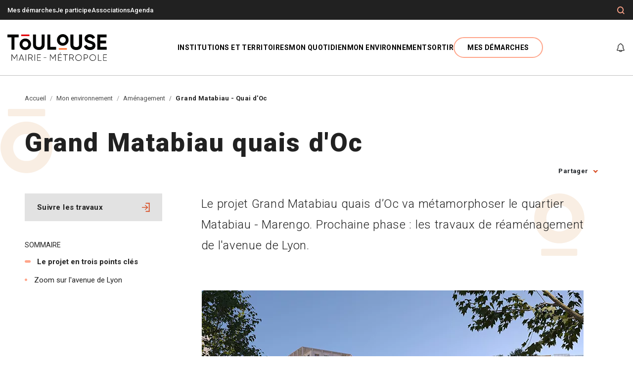

--- FILE ---
content_type: text/html; charset=UTF-8
request_url: https://metropole.toulouse.fr/mon-environnement/amenagement/grand-matabiau-quais-doc
body_size: 19250
content:

<!DOCTYPE html>
<html lang="fr" dir="ltr" prefix="content: http://purl.org/rss/1.0/modules/content/  dc: http://purl.org/dc/terms/  foaf: http://xmlns.com/foaf/0.1/  og: http://ogp.me/ns#  rdfs: http://www.w3.org/2000/01/rdf-schema#  schema: http://schema.org/  sioc: http://rdfs.org/sioc/ns#  sioct: http://rdfs.org/sioc/types#  skos: http://www.w3.org/2004/02/skos/core#  xsd: http://www.w3.org/2001/XMLSchema# ">
  <head>
    <script src="https://tarteaucitron.io/load.js?domain=metropole.toulouse.fr&uuid=31038d9ceab1b01bf3f4e1fd78e0ccd3a1403257"></script>

    <script>
      dataLayer = [{
        'Type' : 'Page éditoriale',
        'LEVEL1' : 'Accueil',
        'LEVEL2' : 'Mon environnement',
        'LEVEL3' : 'Aménagement',
        'LEVEL4' : 'Grand Matabiau - Quai d&#039;Oc',
        'IDTF' : '275',
        'Connecte' : 'non',
        'thematiqueDemarche' : '',
        'labelDemarche' : ''
      }];
    </script>

    <meta charset="utf-8" />
<meta name="description" content="Le projet Grand Matabiau quais d’Oc va métamorphoser le quartier Matabiau - Marengo. Prochaine phase : les travaux de réaménagement de l&#039;avenue de Lyon." />
<meta name="robots" content="index, follow" />
<link rel="canonical" href="https://metropole.toulouse.fr/mon-environnement/amenagement/grand-matabiau-quais-doc" />
<link rel="image_src" href="https://metropole.toulouse.fr/sites/toulouse-fr/files/styles/medium/public/2023-03/avenue_lyon.jpg.webp?itok=fVvHKwCL" />
<meta name="referrer" content="strict-origin-when-cross-origin" />
<meta property="og:site_name" content="Toulouse Mairie Métropole, site officiel." />
<meta property="og:type" content="page" />
<meta property="og:url" content="https://metropole.toulouse.fr/mon-environnement/amenagement/grand-matabiau-quais-doc" />
<meta property="og:title" content="Grand Matabiau quais d&#039;Oc" />
<meta property="og:description" content="Le projet Grand Matabiau quais d’Oc va métamorphoser le quartier Matabiau - Marengo. Prochaine phase : les travaux de réaménagement de l&#039;avenue de Lyon." />
<meta property="og:image" content="https://metropole.toulouse.fr/sites/toulouse-fr/files/styles/facebook/public/2023-03/avenue_lyon.jpg.webp?itok=Jb7UOvce" />
<meta property="og:image:type" content="image/webp" />
<meta property="og:image:height" content="460" />
<meta property="og:updated_time" content="2025-04-28T11:44:48+0200" />
<meta name="twitter:card" content="summary_large_image" />
<meta name="twitter:description" content="Le projet Grand Matabiau quais d’Oc va métamorphoser le quartier Matabiau - Marengo. Prochaine phase : les travaux de réaménagement de l&#039;avenue de Lyon." />
<meta name="twitter:title" content="Grand Matabiau quais d&#039;Oc" />
<meta name="twitter:image" content="https://metropole.toulouse.fr/sites/toulouse-fr/files/styles/twitter/public/2023-03/avenue_lyon.jpg.webp?itok=b2V7Jww6" />
<meta name="google-site-verification" content="BqdhSYb5HaUPse-rRYxl-aBaGVdx2rk7-LJVt99i6WE" />
<link rel="manifest" href="/manifest.json" />
<meta name="theme-color" content="#ffffff" />
<meta name="apple-mobile-web-app-capable" content="yes" />
<meta name="apple-mobile-web-app-status-bar-style" content="default" />
<meta name="MobileOptimized" content="width" />
<meta name="HandheldFriendly" content="true" />
<meta name="viewport" content="width=device-width, initial-scale=1.0" />
<link rel="apple-touch-icon" sizes="192x192" href="/sites/toulouse-fr/files/pwa/favicon_512_512_1.pngcopy.png" />
<link href="/iphone5_splash.png" media="(device-width: 320px) and (device-height: 568px) and (-webkit-device-pixel-ratio: 2)" rel="apple-touch-startup-image" />
<link href="/iphone6_splash.png" media="(device-width: 375px) and (device-height: 667px) and (-webkit-device-pixel-ratio: 2)" rel="apple-touch-startup-image" />
<link href="/iphoneplus_splash.png" media="(device-width: 621px) and (device-height: 1104px) and (-webkit-device-pixel-ratio: 3)" rel="apple-touch-startup-image" />
<link href="/iphonex_splash.png" media="(device-width: 375px) and (device-height: 812px) and (-webkit-device-pixel-ratio: 3)" rel="apple-touch-startup-image" />
<link href="/iphonexr_splash.png" media="(device-width: 414px) and (device-height: 896px) and (-webkit-device-pixel-ratio: 2)" rel="apple-touch-startup-image" />
<link href="/iphonexsmax_splash.png" media="(device-width: 414px) and (device-height: 896px) and (-webkit-device-pixel-ratio: 3)" rel="apple-touch-startup-image" />
<link href="/ipad_splash.png" media="(device-width: 768px) and (device-height: 1024px) and (-webkit-device-pixel-ratio: 2)" rel="apple-touch-startup-image" />
<link href="/ipadpro1_splash.png" media="(device-width: 834px) and (device-height: 1112px) and (-webkit-device-pixel-ratio: 2)" rel="apple-touch-startup-image" />
<link href="/ipadpro2_splash.png" media="(device-width: 1024px) and (device-height: 1366px) and (-webkit-device-pixel-ratio: 2)" rel="apple-touch-startup-image" />
<link href="/ipadpro3_splash.png" media="(device-width: 834px) and (device-height: 1194px) and (-webkit-device-pixel-ratio: 2)" rel="apple-touch-startup-image" />
<link rel="icon" href="/themes/custom/toulouse/favicon.ico" type="image/vnd.microsoft.icon" />
<link rel="alternate" hreflang="fr" href="https://metropole.toulouse.fr/mon-environnement/amenagement/grand-matabiau-quais-doc" />

    <title>Grand Matabiau quais d&#039;Oc ⋅ Toulouse Mairie Métropole, site officiel.</title>

              <link rel="apple-touch-icon" sizes="180x180" href="https://metropole.toulouse.fr/sites/toulouse-fr/files/styles/pwa_apple_touch_icon/public/pwa/favicon_512_512_1.png?itok=yJ13fJhS">
        <link rel="icon" type="image/png" sizes="32x32" href="/themes/custom/toulouse/images/favicons/favicon-32x32.png">
    <link rel="icon" type="image/png" sizes="16x16" href="/themes/custom/toulouse/images/favicons/favicon-16x16.png">
    <link rel="manifest" href="/themes/custom/toulouse/images/favicons/site.webmanifest">
    <link rel="mask-icon" href="/themes/custom/toulouse/images/favicons/safari-pinned-tab.svg" color="#5bbad5">
    <link rel="shortcut icon" href="/themes/custom/toulouse/images/favicons/favicon.ico">
    <meta name="msapplication-TileColor" content="#ffffff">
    <meta name="msapplication-TileImage" content="/themes/custom/toulouse/images/favicons/mstile-144x144.png">
    <meta name="msapplication-config" content="/themes/custom/toulouse/images/favicons/browserconfig.xml">
    <meta name="theme-color" content="#ffffff">
    
    <link rel="stylesheet" media="all" href="/core/assets/vendor/jquery.ui/themes/base/core.css?t96bjt" />
<link rel="stylesheet" media="all" href="/core/assets/vendor/jquery.ui/themes/base/controlgroup.css?t96bjt" />
<link rel="stylesheet" media="all" href="/core/assets/vendor/jquery.ui/themes/base/autocomplete.css?t96bjt" />
<link rel="stylesheet" media="all" href="/core/assets/vendor/jquery.ui/themes/base/menu.css?t96bjt" />
<link rel="stylesheet" media="all" href="/core/assets/vendor/jquery.ui/themes/base/checkboxradio.css?t96bjt" />
<link rel="stylesheet" media="all" href="/core/assets/vendor/jquery.ui/themes/base/resizable.css?t96bjt" />
<link rel="stylesheet" media="all" href="/core/assets/vendor/jquery.ui/themes/base/button.css?t96bjt" />
<link rel="stylesheet" media="all" href="/core/assets/vendor/jquery.ui/themes/base/dialog.css?t96bjt" />
<link rel="stylesheet" media="all" href="/core/themes/stable9/css/core/components/progress.module.css?t96bjt" />
<link rel="stylesheet" media="all" href="/core/themes/stable9/css/core/components/ajax-progress.module.css?t96bjt" />
<link rel="stylesheet" media="all" href="/core/themes/stable9/css/core/components/autocomplete-loading.module.css?t96bjt" />
<link rel="stylesheet" media="all" href="/core/themes/stable9/css/system/components/align.module.css?t96bjt" />
<link rel="stylesheet" media="all" href="/core/themes/stable9/css/system/components/fieldgroup.module.css?t96bjt" />
<link rel="stylesheet" media="all" href="/core/themes/stable9/css/system/components/container-inline.module.css?t96bjt" />
<link rel="stylesheet" media="all" href="/core/themes/stable9/css/system/components/clearfix.module.css?t96bjt" />
<link rel="stylesheet" media="all" href="/core/themes/stable9/css/system/components/details.module.css?t96bjt" />
<link rel="stylesheet" media="all" href="/core/themes/stable9/css/system/components/hidden.module.css?t96bjt" />
<link rel="stylesheet" media="all" href="/core/themes/stable9/css/system/components/item-list.module.css?t96bjt" />
<link rel="stylesheet" media="all" href="/core/themes/stable9/css/system/components/js.module.css?t96bjt" />
<link rel="stylesheet" media="all" href="/core/themes/stable9/css/system/components/nowrap.module.css?t96bjt" />
<link rel="stylesheet" media="all" href="/core/themes/stable9/css/system/components/position-container.module.css?t96bjt" />
<link rel="stylesheet" media="all" href="/core/themes/stable9/css/system/components/reset-appearance.module.css?t96bjt" />
<link rel="stylesheet" media="all" href="/core/themes/stable9/css/system/components/resize.module.css?t96bjt" />
<link rel="stylesheet" media="all" href="/core/themes/stable9/css/system/components/system-status-counter.css?t96bjt" />
<link rel="stylesheet" media="all" href="/core/themes/stable9/css/system/components/system-status-report-counters.css?t96bjt" />
<link rel="stylesheet" media="all" href="/core/themes/stable9/css/system/components/system-status-report-general-info.css?t96bjt" />
<link rel="stylesheet" media="all" href="/core/themes/stable9/css/system/components/tablesort.module.css?t96bjt" />
<link rel="stylesheet" media="all" href="/core/modules/ckeditor5/css/ckeditor5.dialog.fix.css?t96bjt" />
<link rel="stylesheet" media="all" href="/libraries/select2/dist/css/select2.min.css?t96bjt" />
<link rel="stylesheet" media="all" href="/core/assets/vendor/jquery.ui/themes/base/theme.css?t96bjt" />
<link rel="stylesheet" media="all" href="/profiles/eolas_standard/modules/eolas_core/css/custom.css?t96bjt" />
<link rel="stylesheet" media="all" href="/profiles/eolas_standard/modules/eolas_core/css/bartik_slick_fix.css?t96bjt" />
<link rel="stylesheet" media="all" href="/profiles/eolas_standard/modules/eolas_core/css/media_entity_browser.view.css?t96bjt" />
<link rel="stylesheet" media="all" href="/modules/contrib/extlink/css/extlink.css?t96bjt" />
<link rel="stylesheet" media="all" href="/modules/contrib/paragraphs/css/paragraphs.unpublished.css?t96bjt" />
<link rel="stylesheet" media="all" href="/modules/contrib/search_api_autocomplete/css/search_api_autocomplete.css?t96bjt" />
<link rel="stylesheet" media="all" href="/sites/toulouse-fr/modules/custom/toulouse_core/css/browsehappy.css?t96bjt" />
<link rel="stylesheet" media="all" href="/sites/toulouse-fr/modules/custom/toulouse_core/css/toulouse_core.css?t96bjt" />
<link rel="stylesheet" media="all" href="/core/themes/stable9/css/core/assets/vendor/normalize-css/normalize.css?t96bjt" />
<link rel="stylesheet" media="all" href="/themes/contrib/bootstrap5/css/components/action-links.css?t96bjt" />
<link rel="stylesheet" media="all" href="/themes/contrib/bootstrap5/css/components/breadcrumb.css?t96bjt" />
<link rel="stylesheet" media="all" href="/themes/contrib/bootstrap5/css/components/container-inline.css?t96bjt" />
<link rel="stylesheet" media="all" href="/themes/contrib/bootstrap5/css/components/details.css?t96bjt" />
<link rel="stylesheet" media="all" href="/themes/contrib/bootstrap5/css/components/exposed-filters.css?t96bjt" />
<link rel="stylesheet" media="all" href="/themes/contrib/bootstrap5/css/components/field.css?t96bjt" />
<link rel="stylesheet" media="all" href="/themes/contrib/bootstrap5/css/components/form.css?t96bjt" />
<link rel="stylesheet" media="all" href="/themes/contrib/bootstrap5/css/components/icons.css?t96bjt" />
<link rel="stylesheet" media="all" href="/themes/contrib/bootstrap5/css/components/inline-form.css?t96bjt" />
<link rel="stylesheet" media="all" href="/themes/contrib/bootstrap5/css/components/item-list.css?t96bjt" />
<link rel="stylesheet" media="all" href="/themes/contrib/bootstrap5/css/components/links.css?t96bjt" />
<link rel="stylesheet" media="all" href="/themes/contrib/bootstrap5/css/components/menu.css?t96bjt" />
<link rel="stylesheet" media="all" href="/themes/contrib/bootstrap5/css/components/more-link.css?t96bjt" />
<link rel="stylesheet" media="all" href="/themes/contrib/bootstrap5/css/components/pager.css?t96bjt" />
<link rel="stylesheet" media="all" href="/themes/contrib/bootstrap5/css/components/tabledrag.css?t96bjt" />
<link rel="stylesheet" media="all" href="/themes/contrib/bootstrap5/css/components/tableselect.css?t96bjt" />
<link rel="stylesheet" media="all" href="/themes/contrib/bootstrap5/css/components/tablesort.css?t96bjt" />
<link rel="stylesheet" media="all" href="/themes/contrib/bootstrap5/css/components/textarea.css?t96bjt" />
<link rel="stylesheet" media="all" href="/themes/contrib/bootstrap5/css/components/ui-dialog.css?t96bjt" />
<link rel="stylesheet" media="all" href="/themes/contrib/bootstrap5/css/components/messages.css?t96bjt" />
<link rel="stylesheet" media="all" href="/themes/contrib/classy/css/components/node.css?t96bjt" />
<link rel="stylesheet" media="all" href="/themes/contrib/bootstrap5/css/components/dialog.css?t96bjt" />
<link rel="stylesheet" media="all" href="/themes/contrib/bootstrap5/css/components/progress.css?t96bjt" />
<link rel="stylesheet" media="all" href="/themes/contrib/bootstrap5/css/style.css?t96bjt" />
<link rel="stylesheet" media="all" href="/themes/custom/toulouse/js/libraries/tarteaucitron/css/tarteaucitron.css?t96bjt" />
<link rel="stylesheet" media="all" href="/themes/custom/toulouse/css/gin-toolbar.css?t96bjt" />
<link rel="stylesheet" media="all" href="/themes/custom/toulouse/css/mmenu.css?t96bjt" />
<link rel="stylesheet" media="all" href="/themes/custom/toulouse/css/style.css?t96bjt" />

    
  </head>
  <body class="path-node page-node-type-page   d-flex flex-column">
        <nav role="navigation" aria-label="Accès rapide" class="skip-link-wrapper">
      <ul>
        <li><a href="#main-content" class="skip-link">
                        <span>Contenu principal</span>
          </a></li>
        <li><a href="#main-content" class="skip-link" data-bs-toggle="modal" data-bs-target="#searchModal" aria-label="Formulaire de recherche">
            <span>Recherche</span>
          </a></li>
        <li><a href="#block-toulouse-main-navigation" class="skip-link">
            <span>Menu </span>
          </a></li>
        <li><a href="#page-footer" class="skip-link">
            <span>Pied de page</span>
          </a></li>
      </ul>
    </nav>
    
      <div class="dialog-off-canvas-main-canvas d-flex flex-column h-100" data-off-canvas-main-canvas>
    


<div id="menu-mobile"></div>
<header role="banner" class="header">
    <div class="header-top">
    <div class="container">
            
      <nav role="navigation" aria-labelledby="block-menuheader-menu" id="block-menuheader" data-block-plugin-id="menu_block:menu-header" class="block block-menu navigation menu--menu-header">
            
  <h5 class="visually-hidden" id="block-menuheader-menu">Menu En-tête</h5>
  

        
              <ul data-block="header_top" class="nav navbar-nav">
                    <li class="menu-icon menu-icon-18 mobile-hidden nav-item">
        <a href="/demarches" class="nav-link" data-drupal-link-system-path="node/98">Mes démarches</a>
              </li>
                <li class="menu-icon menu-icon-19 nav-item">
        <a href="https://jeparticipe.metropole.toulouse.fr" class="nav-link">Je participe</a>
              </li>
                <li class="menu-icon menu-icon-396 nav-item">
        <a href="/node/192427" class="nav-link" data-drupal-link-system-path="node/192427">Associations</a>
              </li>
                <li class="menu-icon menu-icon-156 nav-item">
        <a href="/agenda" class="nav-link" data-drupal-link-system-path="node/551">Agenda</a>
              </li>
        </ul>
  


  </nav>


      <div class="tools">
        <div class="search-btn" role="search">
          <!-- Button trigger search modal -->
          <button class="btn btn-tools" data-bs-toggle="modal" data-bs-target="#searchModal" aria-label="Formulaire de recherche">
            <i class="icon-loupe" aria-hidden="true"></i>
          </button>
        </div>

                      </div>
    </div>
  </div>

    <div class="navbar navbar-expand-lg   ">
    <div class="container d-flex">
              <div id="block-toulouse-branding" data-block-plugin-id="system_branding_block" class="block block-system block-system-branding-block">
  
    
  <div class="navbar-brand d-flex align-items-center">

    <a href="/" rel="home" class="site-logo d-block">
    <img src="/sites/toulouse-fr/files/header/logo_toulousemairiemetropoleok_3_0.svg" alt="Toulouse Marie-Métropole : Accueil" width="201" height="54" />
  </a>
  
</div>
</div>

      
      <nav role="navigation" aria-label="Navigation principale" class="navbar-toggler__nav">
        <a role="button" class="navbar-toggler" href="#menu-mobile" aria-label="Ouverture/Fermeture menu" aria-expanded="false" aria-controls="menu-mobile" aria-describedby="alertMenu">
          <i class="navbar-toggler-icon icon-burger" aria-hidden="true"></i>
        </a>
        <p class="visually-hidden" id="alertMenu">Attention, la navigation au clavier n'est pas supportée à l'ouverture du menu.</p>
      </nav>

              <div class="collapse navbar-collapse justify-content-md-end flex-wrap" id="navbarSupportedContent">
          <nav role="navigation" aria-labelledby="block-toulouse-main-navigation-menu" id="block-toulouse-main-navigation" data-block-plugin-id="system_menu_block:main" class="block block-menu navigation menu--main">
            
  <h5 class="visually-hidden" id="block-toulouse-main-navigation-menu">Navigation principale</h5>
  

        


  
    
      <ul data-block="header" class="navbar-nav menu--main">
  
          
                    
      
      
      
            <li class="menu-icon menu-icon-1 expanded dropdown nav-item lvl_1">
                            <button type="button" class="d-none d-lg-block nav-link js-nav-link dropdown-toggle" data-bs-toggle="dropdown">
            <span role="heading" aria-level="2">Institutions et territoires</span>
          </button>
                    <a href="" class="d-block d-lg-none nav-link dropdown-toggle" data-bs-toggle="dropdown">
            <span role="heading" aria-level="2">Institutions et territoires</span>
          </a>
                            
  
          <div class="dropdown-menu mega--menu" data-bs-popper="none">
      <button role="button" title="Fermer la fenêtre" aria-label="Fermer" class="btn btn-close-menu"><i class="icon-close" aria-hidden="true"></i></button>

          
      <ul data-block="header" class="container">
  
          
      
      
      
      
                                                                                                                      <li class="menu-icon menu-icon-141 expanded lvl_2">
                  <a class="submenu item" href="/institutions-et-territoires/toulouse">Toulouse</a>
                            
  
    
      <ul data-block="header">
  
          
      
      
      
      
            <li class="menu-icon menu-icon-157 lvl_3">
                  <a href="/institutions-et-territoires/toulouse/decouvrir-toulouse">Présentation</a>
                          </li>
          
      
      
      
      
            <li class="menu-icon menu-icon-158 lvl_3">
                  <a href="/institutions-et-territoires/toulouse/le-conseil-municipal-de-toulouse">Conseil municipal</a>
                          </li>
          
      
      
      
      
            <li class="menu-icon menu-icon-159 lvl_3">
                  <a href="/institutions-et-territoires/toulouse/le-budget-de-la-mairie-de-toulouse">Budget</a>
                          </li>
          
      
      
      
      
            <li class="menu-icon menu-icon-160 lvl_3">
                  <a href="/institutions-et-territoires/toulouse/administration-et-politiques-publiques">Administration</a>
                          </li>
          
      
      
      
      
            <li class="menu-icon menu-icon-161 lvl_3">
                  <a href="/institutions-et-territoires/toulouse/quartiers">Quartiers</a>
                          </li>
          
      
      
      
      
            <li class="menu-icon menu-icon-338 lvl_3">
                  <a href="https://carto.toulouse.fr">Plan interactif de Toulouse</a>
                          </li>
    
    </ul>
      
            </li>
          
      
      
      
      
                    <li class="menu-icon menu-icon-142 expanded lvl_2">
                  <a class="submenu item" href="/institutions-et-territoires/toulouse-metropole">Toulouse Métropole</a>
                            
  
    
      <ul data-block="header">
  
          
      
      
      
      
            <li class="menu-icon menu-icon-170 lvl_3">
                  <a href="/institutions-et-territoires/toulouse-metropole/decouvrir-la-metropole">Présentation</a>
                          </li>
          
      
      
      
      
            <li class="menu-icon menu-icon-172 lvl_3">
                  <a href="/institutions-et-territoires/toulouse-metropole/le-conseil-de-toulouse-metropole">Conseil métropolitain</a>
                          </li>
          
      
      
      
      
            <li class="menu-icon menu-icon-171 lvl_3">
                  <a href="/institutions-et-territoires/toulouse-metropole/le-budget-de-la-metropole">Budget</a>
                          </li>
          
      
      
      
      
            <li class="menu-icon menu-icon-181 lvl_3">
                  <a href="/institutions-et-territoires/toulouse-metropole/administration">Administration et autres instances</a>
                          </li>
          
      
      
      
      
            <li class="menu-icon menu-icon-182 lvl_3">
                  <a href="/institutions-et-territoires/toulouse-metropole/communes">Communes </a>
                          </li>
          
      
      
      
      
            <li class="menu-icon menu-icon-339 lvl_3">
                  <a href="https://carto.toulouse-metropole.fr">Plan interactif de Toulouse Métropole</a>
                          </li>
    
    </ul>
      
            </li>
          
      
      
      
      
                    <li class="menu-icon menu-icon-143 expanded lvl_2">
                  <a class="submenu item" href="/institutions-et-territoires/participation-citoyenne">Participation citoyenne</a>
                            
  
    
      <ul data-block="header">
  
          
      
      
      
      
            <li class="menu-icon menu-icon-183 lvl_3">
                  <a href="/institutions-et-territoires/participation-citoyenne/la-demarche">La démarche</a>
                          </li>
          
      
      
      
      
            <li class="menu-icon menu-icon-184 lvl_3">
                  <a href="/institutions-et-territoires/participation-citoyenne/les-outils-de-participation">Les outils de participation</a>
                          </li>
    
    </ul>
      
            </li>
          
      
      
      
      
                    <li class="menu-icon menu-icon-144 expanded lvl_2">
                  <a class="submenu item" href="/institutions-et-territoires/emploi-et-vie-economique">Emploi et vie économique</a>
                            
  
    
      <ul data-block="header">
  
          
      
      
      
      
            <li class="menu-icon menu-icon-108 lvl_3">
                  <a href="/institutions-et-territoires/emploi-et-vie-economique/accompagnement-aux-entreprises">Accompagnement aux entreprises</a>
                          </li>
          
      
      
      
      
            <li class="menu-icon menu-icon-252 lvl_3">
                  <a href="/institutions-et-territoires/emploi-et-vie-economique/marches-publics">Marchés publics</a>
                          </li>
          
      
      
      
      
            <li class="menu-icon menu-icon-86 lvl_3">
                  <a href="/institutions-et-territoires/emploi-et-vie-economique/accompagnement-vers-lemploi">Accompagnement vers l&#039;emploi</a>
                          </li>
          
      
      
      
      
            <li class="menu-icon menu-icon-91 lvl_3">
                  <a href="/institutions-et-territoires/emploi-et-vie-economique/projets-europeens">Projets européens</a>
                          </li>
    
    </ul>
      
            </li>
          
      
      
      
      
                    <li class="menu-icon menu-icon-34 expanded lvl_2">
                  <a class="submenu item" href="/institutions-et-territoires/egalite-des-droits">Egalité des droits</a>
                            
  
    
      <ul data-block="header">
  
          
      
      
      
      
            <li class="menu-icon menu-icon-186 lvl_3">
                  <a href="/institutions-et-territoires/egalite-des-droits/les-actions-de-la-mairie-et-de-la-metropole">Actions de la Mairie et la Métropole</a>
                          </li>
          
      
      
      
      
            <li class="menu-icon menu-icon-187 lvl_3">
                  <a href="/institutions-et-territoires/egalite-des-droits/lutte-contre-les-discriminations">Lutte contre les discriminations</a>
                          </li>
          
      
      
      
      
            <li class="menu-icon menu-icon-188 lvl_3">
                  <a href="/institutions-et-territoires/egalite-des-droits/obtenir-de-laide">Obtenir de l’aide</a>
                          </li>
    
    </ul>
      
            </li>
    
    </ul>
                </div>
      
            </li>
          
                    
      
      
      
            <li class="menu-icon menu-icon-2 expanded dropdown nav-item lvl_1">
                            <button type="button" class="d-none d-lg-block nav-link js-nav-link dropdown-toggle" data-bs-toggle="dropdown">
            <span role="heading" aria-level="2">Mon quotidien</span>
          </button>
                    <a href="" class="d-block d-lg-none nav-link dropdown-toggle" data-bs-toggle="dropdown">
            <span role="heading" aria-level="2">Mon quotidien</span>
          </a>
                            
  
          <div class="dropdown-menu mega--menu" data-bs-popper="none">
      <button role="button" title="Fermer la fenêtre" aria-label="Fermer" class="btn btn-close-menu"><i class="icon-close" aria-hidden="true"></i></button>

          
      <ul data-block="header" class="container">
  
          
      
      
      
      
                                                                                                                      <li class="menu-icon menu-icon-146 expanded lvl_2">
                  <a class="submenu item" href="/mon-quotidien/enfance-et-jeunesse">Enfance, jeunesse</a>
                            
  
    
      <ul data-block="header">
  
          
      
      
      
      
            <li class="menu-icon menu-icon-190 lvl_3">
                  <a href="/mon-quotidien/enfance-jeunesse/accueil-du-jeune-enfant">Accueil du jeune enfant</a>
                          </li>
          
      
      
      
      
            <li class="menu-icon menu-icon-50 lvl_3">
                  <a href="/mon-quotidien/enfance-jeunesse/education">Éducation</a>
                          </li>
          
      
      
      
      
            <li class="menu-icon menu-icon-51 lvl_3">
                  <a href="/mon-quotidien/enfance-jeunesse/loisirs-et-vacances">Loisirs et vacances</a>
                          </li>
          
      
      
      
      
            <li class="menu-icon menu-icon-193 lvl_3">
                  <a href="/mon-quotidien/enfance-jeunesse/jeunes-et-etudiants">Jeunes et étudiants</a>
                          </li>
    
    </ul>
      
            </li>
          
      
      
      
      
                    <li class="menu-icon menu-icon-147 expanded lvl_2">
                  <a class="submenu item" href="/mon-quotidien/seniors">Seniors</a>
                            
  
    
      <ul data-block="header">
  
          
      
      
      
      
            <li class="menu-icon menu-icon-192 lvl_3">
                  <a href="/mon-quotidien/seniors/services-et-bons-plans">Services et bons plans</a>
                          </li>
          
      
      
      
      
            <li class="menu-icon menu-icon-200 lvl_3">
                  <a href="/mon-quotidien/seniors/activites-sorties-seniors">Activités et sorties</a>
                          </li>
          
      
      
      
      
            <li class="menu-icon menu-icon-201 lvl_3">
                  <a href="/mon-quotidien/seniors/maisons-de-retraite">Choisir son lieu de vie</a>
                          </li>
    
    </ul>
      
            </li>
          
      
      
      
      
                    <li class="menu-icon menu-icon-53 expanded lvl_2">
                  <a class="submenu item" href="/mon-quotidien/sante-et-social">Santé et social</a>
                            
  
    
      <ul data-block="header">
  
          
      
      
      
      
            <li class="menu-icon menu-icon-55 lvl_3">
                  <a href="/mon-quotidien/sante-et-social/prevention-sante">Prévention santé</a>
                          </li>
          
      
      
      
      
            <li class="menu-icon menu-icon-194 lvl_3">
                  <a href="/mon-quotidien/sante-et-social/ccas">CCAS</a>
                          </li>
          
      
      
      
      
            <li class="menu-icon menu-icon-195 lvl_3">
                  <a href="/mon-quotidien/sante-et-social/handicap-et-accessibilite">Handicap et accessibilité</a>
                          </li>
          
      
      
      
      
            <li class="menu-icon menu-icon-196 lvl_3">
                  <a href="/mon-quotidien/sante-et-social/solidarite">Solidarité</a>
                          </li>
    
    </ul>
      
            </li>
          
      
      
      
      
                    <li class="menu-icon menu-icon-148 expanded lvl_2">
                  <a class="submenu item" href="/mon-quotidien/deplacements-stationnement">Déplacements, stationnement</a>
                            
  
    
      <ul data-block="header">
  
          
      
      
      
      
            <li class="menu-icon menu-icon-198 lvl_3">
                  <a href="/mon-quotidien/deplacements-et-stationnement/se-deplacer">Se déplacer</a>
                          </li>
          
      
      
      
      
            <li class="menu-icon menu-icon-197 lvl_3">
                  <a href="/mon-quotidien/deplacements-et-stationnement/stationner">Stationner</a>
                          </li>
          
      
      
      
      
            <li class="menu-icon menu-icon-199 lvl_3">
                  <a href="/mon-quotidien/deplacements-stationnement/circuler">Circuler</a>
                          </li>
    
    </ul>
      
            </li>
          
      
      
      
      
                        <li class="menu-icon menu-icon-344 lvl_2">
          <span>
            <a href="/mon-quotidien/travaux" class="item" data-drupal-link-system-path="node/60868">Travaux à Toulouse</a>
          </span>
                          </li>
          
      
      
      
      
                    <li class="menu-icon menu-icon-380 expanded lvl_2">
                  <a class="submenu item" href="/mon-quotidien/securite/police-municipale">Sécurité</a>
                            
  
    
      <ul data-block="header">
  
          
      
      
      
      
            <li class="menu-icon menu-icon-281 lvl_3">
                  <a href="/mon-quotidien/securite/police-municipale">Police municipale</a>
                          </li>
    
    </ul>
      
            </li>
          
      
      
      
      
                        <li class="menu-icon menu-icon-393 lvl_2">
          <span>
            <a href="/mon-quotidien/services-du-quotidien" class="item" data-drupal-link-system-path="node/155297">Services du quotidien</a>
          </span>
                          </li>
    
    </ul>
                </div>
      
            </li>
          
                    
      
      
      
            <li class="menu-icon menu-icon-67 expanded dropdown active nav-item lvl_1">
                            <button type="button" class="d-none d-lg-block nav-link js-nav-link dropdown-toggle" data-bs-toggle="dropdown">
            <span role="heading" aria-level="2">Mon environnement</span>
          </button>
                    <a href="" class="d-block d-lg-none nav-link dropdown-toggle" data-bs-toggle="dropdown">
            <span role="heading" aria-level="2">Mon environnement</span>
          </a>
                            
  
          <div class="dropdown-menu mega--menu" data-bs-popper="none">
      <button role="button" title="Fermer la fenêtre" aria-label="Fermer" class="btn btn-close-menu"><i class="icon-close" aria-hidden="true"></i></button>

          
      <ul data-block="header" class="container">
  
          
      
      
      
      
                                                                                                                      <li class="menu-icon menu-icon-150 expanded lvl_2">
                  <a class="submenu item" href="/mon-environnement/logement-et-urbanisme">Logement et urbanisme</a>
                            
  
    
      <ul data-block="header">
  
          
      
      
      
      
            <li class="menu-icon menu-icon-203 lvl_3">
                  <a href="/mon-environnement/logement-et-urbanisme/se-loger">Se loger</a>
                          </li>
          
      
      
      
      
            <li class="menu-icon menu-icon-204 lvl_3">
                  <a href="/mon-environnement/logement-et-urbanisme/urbanisme">Urbanisme</a>
                          </li>
          
      
      
      
      
            <li class="menu-icon menu-icon-322 lvl_3">
                  <a href="/mon-environnement/logement-et-urbanisme/le-renouvellement-urbain">Le renouvellement urbain</a>
                          </li>
    
    </ul>
      
            </li>
          
      
      
      
      
                    <li class="menu-icon menu-icon-151 expanded lvl_2">
                  <a class="submenu item" href="/mon-environnement/nature-et-climat">Nature et climat</a>
                            
  
    
      <ul data-block="header">
  
          
      
      
      
      
            <li class="menu-icon menu-icon-206 lvl_3">
                  <a href="/mon-environnement/nature-et-climat/nature-en-ville">Nature en ville</a>
                          </li>
          
      
      
      
      
            <li class="menu-icon menu-icon-207 lvl_3">
                  <a href="/mon-environnement/nature-et-climat/qualite-de-lair">Qualité de l’air</a>
                          </li>
          
      
      
      
      
            <li class="menu-icon menu-icon-250 lvl_3">
                  <a href="/mon-environnement/nature-et-climat/eau-et-assainissement">Eau et assainissement</a>
                          </li>
          
      
      
      
      
            <li class="menu-icon menu-icon-209 lvl_3">
                  <a href="/mon-environnement/nature-et-climat/les-energies-renouvelables">Énergie</a>
                          </li>
          
      
      
      
      
            <li class="menu-icon menu-icon-361 lvl_3">
                  <a href="/mon-environnement/nature-et-climat/le-projet-agricole-et-alimentaire">Le Projet agricole et alimentaire</a>
                          </li>
          
      
      
      
      
            <li class="menu-icon menu-icon-211 lvl_3">
                  <a href="/mon-environnement/nature-et-climat/sante-environnementale">Santé environnementale</a>
                          </li>
          
      
      
      
      
            <li class="menu-icon menu-icon-213 lvl_3">
                  <a href="/mon-environnement/nature-et-climat/animal-dans-la-ville">Animal dans la ville</a>
                          </li>
    
    </ul>
      
            </li>
          
      
      
      
      
                    <li class="menu-icon menu-icon-152 expanded lvl_2">
                  <a class="submenu item" href="/mon-environnement/dechets-et-proprete">Déchets et propreté</a>
                            
  
    
      <ul data-block="header">
  
          
      
      
      
      
            <li class="menu-icon menu-icon-214 lvl_3">
                  <a href="/mon-environnement/dechets-et-proprete/les-dechets-dans-ma-commune">Les déchets dans ma commune</a>
                          </li>
          
      
      
      
      
            <li class="menu-icon menu-icon-251 lvl_3">
                  <a href="/mon-environnement/dechets-et-proprete/les-decheteries">Les déchèteries</a>
                          </li>
          
      
      
      
      
            <li class="menu-icon menu-icon-360 lvl_3">
                  <a href="/mon-environnement/dechets-et-proprete/la-collecte-des-dechets-alimentaires">Les déchets alimentaires</a>
                          </li>
          
      
      
      
      
            <li class="menu-icon menu-icon-373 lvl_3">
                  <a href="/mon-environnement/dechets-et-proprete/les-dechets-vegetaux">Les déchets végétaux</a>
                          </li>
          
      
      
      
      
            <li class="menu-icon menu-icon-392 lvl_3">
                  <a href="/mon-environnement/dechets-et-proprete/les-encombrants">Les encombrants</a>
                          </li>
          
      
      
      
      
            <li class="menu-icon menu-icon-266 lvl_3">
                  <a href="/mon-environnement/dechets-et-proprete/le-compostage">Le compostage</a>
                          </li>
          
      
      
      
      
            <li class="menu-icon menu-icon-217 lvl_3">
                  <a href="/mon-environnement/dechets-et-proprete/proprete-de-lespace-public">La propreté</a>
                          </li>
    
    </ul>
      
            </li>
          
      
      
      
      
                    <li class="menu-icon menu-icon-153 expanded lvl_2">
                  <a class="submenu item" href="/mon-environnement/prevention-des-risques">Prévention des risques</a>
                            
  
    
      <ul data-block="header">
  
          
      
      
      
      
            <li class="menu-icon menu-icon-282 lvl_3">
                  <a href="/mon-environnement/prevention-des-risques/les-risques-majeurs-toulouse">Les risques majeurs</a>
                          </li>
          
      
      
      
      
            <li class="menu-icon menu-icon-283 lvl_3">
                  <a href="/mon-environnement/prevention-des-risques/avant-pendant-apres-un-evenement-les-bons-gestes">Avant, pendant, après un événement: les bons gestes</a>
                          </li>
    
    </ul>
      
            </li>
          
      
      
      
      
                    <li class="menu-icon menu-icon-328 expanded active lvl_2">
                  <a class="submenu item" href="/mon-environnement/amenagement">Aménagement</a>
                            
  
    
      <ul data-block="header">
  
          
      
      
      
      
            <li class="menu-icon menu-icon-356 lvl_3">
                  <a href="/mon-environnement/amenagement/projet-urbain-toulousain">Projet urbain toulousain</a>
                          </li>
          
      
      
      
      
            <li class="menu-icon menu-icon-335 lvl_3">
                  <a href="/mon-environnement/amenagement/le-futur-visage-des-rues-de-metz-croix-baragnon-et-boulbonne">Rue de Metz</a>
                          </li>
          
      
      
      
      
            <li class="menu-icon menu-icon-332 lvl_3">
                  <a href="/mon-environnement/amenagement/un-nouveau-visage-pour-la-grande-rue-saint-michel">Grande Rue Saint-Michel</a>
                          </li>
          
      
      
      
      
            <li class="menu-icon menu-icon-334 active lvl_3">
                  <a href="/mon-environnement/amenagement/grand-matabiau-quais-doc">Grand Matabiau - Quai d&#039;Oc</a>
                          </li>
          
      
      
      
      
            <li class="menu-icon menu-icon-330 lvl_3">
                  <a href="/mon-environnement/amenagement/grand-parc-canal">Grand Parc Canal</a>
                          </li>
          
      
      
      
      
            <li class="menu-icon menu-icon-329 lvl_3">
                  <a href="/mon-environnement/amenagement/grand-parc-garonne">Grand Parc Garonne</a>
                          </li>
          
      
      
      
      
            <li class="menu-icon menu-icon-394 lvl_3">
                  <a href="/mon-environnement/amenagement/grand-parc-de-lhers">Grand Parc de l&#039;Hers</a>
                          </li>
          
      
      
      
      
            <li class="menu-icon menu-icon-399 lvl_3">
                  <a href="/mon-environnement/amenagement/grand-parc-margelle">Grand Parc Margelle</a>
                          </li>
          
      
      
      
      
            <li class="menu-icon menu-icon-390 lvl_3">
                  <a href="/mon-environnement/amenagement/grand-parc-du-touch">Grand Parc du Touch</a>
                          </li>
          
      
      
      
      
            <li class="menu-icon menu-icon-336 lvl_3">
                  <a href="/mon-environnement/amenagement/3e-ligne-metro-ligne-C">Ligne C du métro</a>
                          </li>
    
    </ul>
      
            </li>
    
    </ul>
                </div>
      
            </li>
          
                    
      
      
      
            <li class="menu-icon menu-icon-68 expanded dropdown nav-item lvl_1">
                            <button type="button" class="d-none d-lg-block nav-link js-nav-link dropdown-toggle" data-bs-toggle="dropdown">
            <span role="heading" aria-level="2">Sortir</span>
          </button>
                    <a href="" class="d-block d-lg-none nav-link dropdown-toggle" data-bs-toggle="dropdown">
            <span role="heading" aria-level="2">Sortir</span>
          </a>
                            
  
          <div class="dropdown-menu mega--menu" data-bs-popper="none">
      <button role="button" title="Fermer la fenêtre" aria-label="Fermer" class="btn btn-close-menu"><i class="icon-close" aria-hidden="true"></i></button>

          
      <ul data-block="header" class="container">
  
          
      
      
      
      
                        <li class="menu-icon menu-icon-74 lvl_2">
          <span>
            <a href="/agenda" class="item" data-drupal-link-system-path="node/551">Agenda</a>
          </span>
                          </li>
          
      
      
      
      
                    <li class="menu-icon menu-icon-75 expanded lvl_2">
                  <a class="submenu item" href="/sortir/culture-et-loisirs">Culture et loisirs</a>
                            
  
    
      <ul data-block="header">
  
          
      
      
      
      
            <li class="menu-icon menu-icon-220 lvl_3">
                  <a href="/annuaire?key=&amp;field_thematique%5B0%5D=934">Annuaire des lieux culturels</a>
                          </li>
          
      
      
      
      
            <li class="menu-icon menu-icon-350 lvl_3">
                  <a href="/sortir/culture-et-loisirs/toulouse-musiques">Toulouse, ville des musiques</a>
                          </li>
          
      
      
      
      
            <li class="menu-icon menu-icon-223 lvl_3">
                  <a href="/sortir/culture-et-loisirs/centres-culturels">Centres culturels</a>
                          </li>
          
      
      
      
      
            <li class="menu-icon menu-icon-397 lvl_3">
                  <a href="/sortir/culture-et-loisirs/lart-urbain-toulouse">Art urbain</a>
                          </li>
          
      
      
      
      
            <li class="menu-icon menu-icon-224 lvl_3">
                  <a href="/sortir/culture-et-loisirs/bons-plans-culturels">Bons plans</a>
                          </li>
          
      
      
      
      
            <li class="menu-icon menu-icon-212 lvl_3">
                  <a href="/sortir/culture-et-loisirs/culture-occitane">Culture occitane</a>
                          </li>
    
    </ul>
      
            </li>
          
      
      
      
      
                    <li class="menu-icon menu-icon-154 expanded lvl_2">
                  <a class="submenu item" href="/sortir/patrimoine">Patrimoine</a>
                            
  
    
      <ul data-block="header">
  
          
      
      
      
      
            <li class="menu-icon menu-icon-228 lvl_3">
                  <a href="/sortir/patrimoine/decouvrir-le-patrimoine">Découvrir le patrimoine</a>
                          </li>
          
      
      
      
      
            <li class="menu-icon menu-icon-229 lvl_3">
                  <a href="/sortir/patrimoine/proteger-le-patrimoine">Protéger le patrimoine</a>
                          </li>
          
      
      
      
      
            <li class="menu-icon menu-icon-131 lvl_3">
                  <a href="/sortir/patrimoine/explorer-2000-ans-dhistoire">Explorer 2000 ans d’histoire</a>
                          </li>
    
    </ul>
      
            </li>
          
      
      
      
      
                    <li class="menu-icon menu-icon-76 expanded lvl_2">
                  <a class="submenu item" href="/sortir/sports">Sport</a>
                            
  
    
      <ul data-block="header">
  
          
      
      
      
      
            <li class="menu-icon menu-icon-225 lvl_3">
                  <a href="/sortir/sport/les-piscines-toulousaines">Les piscines toulousaines</a>
                          </li>
          
      
      
      
      
            <li class="menu-icon menu-icon-215 lvl_3">
                  <a href="/sortir/sport/les-activites-sportives-encadrees">Les activités sportives encadrées</a>
                          </li>
          
      
      
      
      
            <li class="menu-icon menu-icon-226 lvl_3">
                  <a href="/annuaire?key=&amp;field_thematique%5B0%5D=946">Annuaire des équipements sportifs</a>
                          </li>
          
      
      
      
      
            <li class="menu-icon menu-icon-341 lvl_3">
                  <a href="https://carto.toulouse.fr/PDI/?context=hFxf">Carte interactive des équipements</a>
                          </li>
          
      
      
      
      
            <li class="menu-icon menu-icon-227 lvl_3">
                  <a href="/sortir/sport/bons-plans-sportifs">Bons plans</a>
                          </li>
    
    </ul>
      
            </li>
    
    </ul>
                </div>
      
            </li>
                                                
                    
      
      
      
            <li class="nav-item expanded dropdown nav-item lvl_1">
                            <button type="button" class="d-none d-lg-block nav-link js-nav-link dropdown-toggle nav-highlight" data-bs-toggle="dropdown">
            <span role="heading" aria-level="2">Mes Démarches</span>
          </button>
                    <a href="/demarches" class="d-block d-lg-none nav-link dropdown-toggle nav-highlight" data-bs-toggle="dropdown">
            <span role="heading" aria-level="2">Mes Démarches</span>
          </a>
                            
  
          <div class="dropdown-menu mega--menu mega--menu-demarches" data-bs-popper="none">
      <button role="button" title="Fermer la fenêtre" aria-label="Fermer" class="btn btn-close-menu"><i class="icon-close" aria-hidden="true"></i></button>

              <div class="container">

        <div class="btn-wrapper">
          <a href="/demarches" class="btn-wrapper-link">
            <i class="icon-main" aria-hidden="true"></i>
            <span>Voir toutes les démarches</span>
          </a>
        </div>

        <div class="links-wrapper">
        <h2 class="title">Démarches les plus consultées</h2>
          
      <ul>
  
          
      
      
      
      
                        <li class="menu-icon">
          <a href="/demarches/demander-ou-renouveler-un-passeport" class="item">
                <span class="item-picto">
                                      <svg xmlns="http://www.w3.org/2000/svg" xmlns:xlink="http://www.w3.org/1999/xlink" x="0px" y="0px"
	 width="50px" height="50px" viewBox="0 0 50 50" enable-background="new 0 0 50 50" xml:space="preserve">
<path fill="#D75225" d="M15.494,13.278c2.479,0,4.491-2.006,4.499-4.485V7.481c0-2.485-2.014-4.499-4.499-4.499
	c-2.486,0-4.5,2.014-4.5,4.499v1.312C11.001,11.272,13.014,13.278,15.494,13.278z M15.494,4.815c1.448-0.008,2.629,1.16,2.637,2.609
	l0,0v1.368c0,1.457-1.182,2.637-2.639,2.637c-1.456,0-2.636-1.181-2.637-2.637V7.481c0.008-1.449,1.189-2.617,2.637-2.609h0.001
	V4.815z"/>
<path fill="#D75225" d="M20.669,13.913H10.316c-1.895,0-3.434,1.532-3.441,3.428v12.271c0.008,1.737,1.307,3.2,3.033,3.413v13.061
	c0,0.515,0.417,0.932,0.932,0.932c0.514-0.001,0.93-0.417,0.93-0.932V20.133c0-0.514-0.418-0.931-0.932-0.93
	c-0.513,0-0.929,0.417-0.93,0.93v10.988c-0.688-0.179-1.168-0.798-1.171-1.509V17.341c0.008-0.867,0.713-1.566,1.58-1.566h10.353
	c0.867,0,1.572,0.699,1.58,1.566v12.271c-0.002,0.711-0.482,1.33-1.17,1.509V20.133c0-0.514-0.418-0.931-0.932-0.93
	s-0.93,0.417-0.93,0.93v25.953c0,0.515,0.418,0.932,0.932,0.932c0.514-0.001,0.931-0.417,0.931-0.932V33.025
	c1.726-0.213,3.024-1.676,3.033-3.413V17.341C24.103,15.445,22.564,13.913,20.669,13.913z"/>
<path fill="#D75225" d="M15.494,31.587c-0.515,0-0.931,0.416-0.931,0.931v13.568c-0.001,0.515,0.416,0.932,0.93,0.932
	c0.514,0.001,0.932-0.415,0.932-0.93c0,0,0,0,0-0.002V32.518C16.424,32.003,16.007,31.587,15.494,31.587z"/>
<path fill="#D75225" d="M31.361,13.278c2.479,0,4.492-2.006,4.5-4.485V7.481c-0.14-2.489-2.271-4.394-4.759-4.254
	c-2.294,0.128-4.126,1.959-4.255,4.254v1.312C26.863,11.274,28.879,13.278,31.361,13.278z M31.361,4.815
	c1.449-0.008,2.631,1.16,2.638,2.609l0,0v1.368c0,1.457-1.182,2.637-2.639,2.637c-1.457,0-2.636-1.181-2.637-2.637V7.481
	c0.008-1.449,1.188-2.617,2.637-2.609h0.001V4.815z"/>
<path fill="#D75225" d="M27.074,15.775l3.624,3.597c0.367,0.353,0.946,0.353,1.313,0l3.624-3.611h0.89
	c0.866,0,1.571,0.698,1.579,1.566v5.515c0.063,0.518,0.535,0.886,1.054,0.823c0.431-0.053,0.77-0.393,0.823-0.823v-5.501
	c-0.009-1.901-1.557-3.436-3.456-3.428l0,0h-1.27c-0.243,0.001-0.477,0.098-0.649,0.268l-3.244,3.23l-3.244-3.23
	c-0.178-0.171-0.415-0.267-0.663-0.268h-1.325c-0.514,0-0.931,0.417-0.931,0.932c0,0.514,0.417,0.93,0.931,0.93H27.074z"/>
<path fill="#D75225" d="M42.193,24.534H26.777c-0.515,0-0.931,0.416-0.931,0.93c-0.001,0.515,0.416,0.931,0.93,0.931
	c0,0,0,0,0.001,0h14.485v2.229h-7.927c-0.515,0-0.931,0.417-0.931,0.931c0.001,0.514,0.416,0.931,0.931,0.931h2.963v15.6
	c-0.002,0.515,0.415,0.932,0.93,0.932c0.515,0.001,0.931-0.415,0.931-0.93c0,0,0,0,0-0.002v-15.6h4.034
	c0.506,0.009,0.924-0.396,0.932-0.901c0-0.011,0-0.021,0-0.029v-4.091C43.125,24.951,42.708,24.534,42.193,24.534z"/>
</svg>
                                  </span>
            <span class="item-text">Demander ou renouveler un passeport</span>
          </a>
                          </li>
          
      
      
      
      
                        <li class="menu-icon">
          <a href="/demarches/demander-ou-renouveler-une-carte-didentite" class="item">
                <span class="item-picto">
                                      <svg xmlns="http://www.w3.org/2000/svg" xmlns:xlink="http://www.w3.org/1999/xlink" x="0px" y="0px"
	 width="50px" height="50px" viewBox="0 0 50 50" enable-background="new 0 0 50 50" xml:space="preserve">
<path fill="#D75225" d="M15.494,13.278c2.479,0,4.491-2.006,4.499-4.485V7.481c0-2.485-2.014-4.499-4.499-4.499
	c-2.486,0-4.5,2.014-4.5,4.499v1.312C11.001,11.272,13.014,13.278,15.494,13.278z M15.494,4.815c1.448-0.008,2.629,1.16,2.637,2.609
	l0,0v1.368c0,1.457-1.182,2.637-2.639,2.637c-1.456,0-2.636-1.181-2.637-2.637V7.481c0.008-1.449,1.189-2.617,2.637-2.609h0.001
	V4.815z"/>
<path fill="#D75225" d="M20.669,13.913H10.316c-1.895,0-3.434,1.532-3.441,3.428v12.271c0.008,1.737,1.307,3.2,3.033,3.413v13.061
	c0,0.515,0.417,0.932,0.932,0.932c0.514-0.001,0.93-0.417,0.93-0.932V20.133c0-0.514-0.418-0.931-0.932-0.93
	c-0.513,0-0.929,0.417-0.93,0.93v10.988c-0.688-0.179-1.168-0.798-1.171-1.509V17.341c0.008-0.867,0.713-1.566,1.58-1.566h10.353
	c0.867,0,1.572,0.699,1.58,1.566v12.271c-0.002,0.711-0.482,1.33-1.17,1.509V20.133c0-0.514-0.418-0.931-0.932-0.93
	s-0.93,0.417-0.93,0.93v25.953c0,0.515,0.418,0.932,0.932,0.932c0.514-0.001,0.931-0.417,0.931-0.932V33.025
	c1.726-0.213,3.024-1.676,3.033-3.413V17.341C24.103,15.445,22.564,13.913,20.669,13.913z"/>
<path fill="#D75225" d="M15.494,31.587c-0.515,0-0.931,0.416-0.931,0.931v13.568c-0.001,0.515,0.416,0.932,0.93,0.932
	c0.514,0.001,0.932-0.415,0.932-0.93c0,0,0,0,0-0.002V32.518C16.424,32.003,16.007,31.587,15.494,31.587z"/>
<path fill="#D75225" d="M31.361,13.278c2.479,0,4.492-2.006,4.5-4.485V7.481c-0.14-2.489-2.271-4.394-4.759-4.254
	c-2.294,0.128-4.126,1.959-4.255,4.254v1.312C26.863,11.274,28.879,13.278,31.361,13.278z M31.361,4.815
	c1.449-0.008,2.631,1.16,2.638,2.609l0,0v1.368c0,1.457-1.182,2.637-2.639,2.637c-1.457,0-2.636-1.181-2.637-2.637V7.481
	c0.008-1.449,1.188-2.617,2.637-2.609h0.001V4.815z"/>
<path fill="#D75225" d="M27.074,15.775l3.624,3.597c0.367,0.353,0.946,0.353,1.313,0l3.624-3.611h0.89
	c0.866,0,1.571,0.698,1.579,1.566v5.515c0.063,0.518,0.535,0.886,1.054,0.823c0.431-0.053,0.77-0.393,0.823-0.823v-5.501
	c-0.009-1.901-1.557-3.436-3.456-3.428l0,0h-1.27c-0.243,0.001-0.477,0.098-0.649,0.268l-3.244,3.23l-3.244-3.23
	c-0.178-0.171-0.415-0.267-0.663-0.268h-1.325c-0.514,0-0.931,0.417-0.931,0.932c0,0.514,0.417,0.93,0.931,0.93H27.074z"/>
<path fill="#D75225" d="M42.193,24.534H26.777c-0.515,0-0.931,0.416-0.931,0.93c-0.001,0.515,0.416,0.931,0.93,0.931
	c0,0,0,0,0.001,0h14.485v2.229h-7.927c-0.515,0-0.931,0.417-0.931,0.931c0.001,0.514,0.416,0.931,0.931,0.931h2.963v15.6
	c-0.002,0.515,0.415,0.932,0.93,0.932c0.515,0.001,0.931-0.415,0.931-0.93c0,0,0,0,0-0.002v-15.6h4.034
	c0.506,0.009,0.924-0.396,0.932-0.901c0-0.011,0-0.021,0-0.029v-4.091C43.125,24.951,42.708,24.534,42.193,24.534z"/>
</svg>
                                  </span>
            <span class="item-text">Demander ou renouveler une carte d&#039;identité</span>
          </a>
                          </li>
          
      
      
      
      
                        <li class="menu-icon">
          <a href="/demarches/inscription-enfant-ecole" class="item">
                <span class="item-picto">
                                      <?xml version="1.0" encoding="utf-8"?>
<!-- Generator: Adobe Illustrator 16.0.0, SVG Export Plug-In . SVG Version: 6.00 Build 0)  -->
<!DOCTYPE svg PUBLIC "-//W3C//DTD SVG 1.1//EN" "http://www.w3.org/Graphics/SVG/1.1/DTD/svg11.dtd">
<svg version="1.1" id="Calque_1" xmlns="http://www.w3.org/2000/svg" xmlns:xlink="http://www.w3.org/1999/xlink" x="0px" y="0px"
	 width="40px" height="40px" viewBox="0 0 40 40" enable-background="new 0 0 40 40" xml:space="preserve">
<path fill="none" stroke="#D7542A" stroke-width="2" stroke-linecap="round" stroke-linejoin="round" stroke-miterlimit="10" d="
	M32,36.035c0,1.361-1.116,2.465-2.493,2.465H9.493C8.116,38.5,7,37.396,7,36.035V18.171c0-6.825,5.596-12.357,12.5-12.357
	c6.904,0,12.5,5.532,12.5,12.357V36.035z"/>
<path fill="none" stroke="#D7542A" stroke-width="2" stroke-linecap="round" stroke-linejoin="round" stroke-miterlimit="10" d="
	M13.238,12.374v3.98c0,0.677,0.555,1.226,1.24,1.226h10.043c0.686,0,1.24-0.549,1.24-1.226v-3.98H13.238z"/>
<path fill="none" stroke="#D7542A" stroke-width="2" stroke-linecap="round" stroke-linejoin="round" stroke-miterlimit="10" d="
	M10.55,23.57c0-0.814,0.667-1.475,1.491-1.475h14.918c0.824,0,1.492,0.66,1.492,1.475v9.712c0,0.813-0.668,1.473-1.492,1.473H12.041
	c-0.824,0-1.491-0.659-1.491-1.473V23.57z"/>
<line fill="none" stroke="#D7542A" stroke-width="2" stroke-linecap="round" stroke-linejoin="round" stroke-miterlimit="10" x1="10.55" y1="26.469" x2="28.451" y2="26.469"/>
<line fill="none" stroke="#D7542A" stroke-width="2" stroke-linecap="round" stroke-linejoin="round" stroke-miterlimit="10" x1="25.934" y1="26.541" x2="25.934" y2="28.57"/>
<path fill="none" stroke="#D7542A" stroke-width="2" stroke-linecap="round" stroke-linejoin="round" stroke-miterlimit="10" d="
	M10.791,9.274L8.544,4.115C8.342,3.645,8.564,3.1,9.042,2.901l3.167-1.327c0.476-0.2,1.026,0.02,1.228,0.491l1.918,4.419"/>
<line fill="none" stroke="#D7542A" stroke-width="2" stroke-linecap="round" stroke-linejoin="round" stroke-miterlimit="10" x1="8.47" y1="3.693" x2="8.47" y2="12.264"/>
<path fill="none" stroke="#D7542A" stroke-width="2" stroke-linecap="round" stroke-linejoin="round" stroke-miterlimit="10" d="
	M28.209,9.274l2.246-5.159c0.203-0.471-0.02-1.015-0.496-1.214l-3.168-1.327c-0.476-0.2-1.025,0.02-1.228,0.491l-1.918,4.419"/>
<line fill="none" stroke="#D7542A" stroke-width="2" stroke-linecap="round" stroke-linejoin="round" stroke-miterlimit="10" x1="30.53" y1="3.693" x2="30.53" y2="12.264"/>
</svg>

                                  </span>
            <span class="item-text">Inscrire son enfant à l&#039;école</span>
          </a>
                          </li>
          
      
      
      
      
                        <li class="menu-icon">
          <a href="/demarches/reserver-payer-la-cantine" class="item">
                <span class="item-picto">
                                      <svg xmlns="http://www.w3.org/2000/svg" xmlns:xlink="http://www.w3.org/1999/xlink" x="0px" y="0px" width="50px" height="50px" viewBox="0 0 50 50" enable-background="new 0 0 50 50" xml:space="preserve">
<path fill="#D7542A" d="M23.039,28.496h-10.19c-0.614,0-1.11,0.497-1.11,1.111c0,0.612,0.497,1.11,1.11,1.11h10.19c0.613,0,1.111-0.498,1.111-1.11C24.149,28.993,23.651,28.496,23.039,28.496z"/><path fill="#D7542A" d="M18.869,33.064h-6.02c-0.614,0-1.11,0.497-1.11,1.11c0,0.614,0.497,1.11,1.11,1.11h6.02c0.613,0,1.11-0.496,1.11-1.11C19.979,33.562,19.481,33.064,18.869,33.064z"/><path fill="#D7542A" d="M45.555,26.996v-1.984c0-1.313-0.434-2.517-1.143-3.503v-4.151c0-1.923-1.541-3.487-3.437-3.487h-0.914v-0.656c0-1.923-1.542-3.487-3.438-3.487H6.771c-1.895,0-3.436,1.564-3.436,3.487v18.707c0,1.925,1.541,3.488,3.436,3.488h0.915v0.654c0,1.923,1.542,3.488,3.436,3.488h22.904c0.026,0,0.048-0.014,0.072-0.016c0.049,0.002,0.096,0.016,0.144,0.016h10.918c1.299,0,2.356-1.07,2.356-2.384V29.34C47.515,28.163,46.665,27.188,45.555,26.996z M9.907,20.54h25.96c-0.698,0.622-1.256,1.396-1.604,2.288H9.907V20.54z M36.065,25.012c0-2.063,1.63-3.741,3.632-3.741c2.005,0,3.636,1.678,3.636,3.741v1.944h-7.268V25.012z M42.191,17.358v0.96H9.907v-0.96c0-0.698,0.544-1.267,1.213-1.267h29.855C41.647,16.092,42.191,16.66,42.191,17.358z M6.771,33.188c-0.669,0-1.214-0.569-1.214-1.267V13.215c0-0.699,0.544-1.266,1.214-1.266h29.854c0.671,0,1.216,0.567,1.216,1.266v0.656H11.121c-1.894,0-3.436,1.564-3.436,3.487v15.83H6.771z M9.907,36.064V25.05h23.937v1.946c-0.828,0.145-1.506,0.724-1.799,1.5h-0.424c-0.614,0-1.111,0.497-1.111,1.111v4.567c0,0.614,0.497,1.11,1.111,1.11h0.263v1.884c0,0.054,0.014,0.108,0.017,0.162h-20.78C10.451,37.331,9.907,36.763,9.907,36.064z M45.293,37.169c0,0.088-0.061,0.162-0.135,0.162H34.24c-0.073,0-0.135-0.076-0.135-0.162V29.34c0-0.089,0.062-0.162,0.135-0.162h10.918c0.073,0,0.135,0.073,0.135,0.162V37.169z"/><path fill="#D7542A" d="M39.698,30.553c-0.612,0-1.11,0.497-1.11,1.11v3.145c0,0.616,0.498,1.111,1.11,1.111c0.615,0,1.111-0.495,1.111-1.111v-3.145C40.81,31.05,40.313,30.553,39.698,30.553z"/>
</svg>
                                  </span>
            <span class="item-text">Paiement de la cantine </span>
          </a>
                          </li>
          
      
      
      
      
                        <li class="menu-icon">
          <a href="/demarches/creche-inscription-resultats-admission" class="item">
                <span class="item-picto">
                                      <svg xmlns="http://www.w3.org/2000/svg" xmlns:xlink="http://www.w3.org/1999/xlink" x="0px" y="0px" width="50px" height="50px" viewBox="0 0 50 50" enable-background="new 0 0 50 50" xml:space="preserve">
<path fill="#D75225" d="M24.999,2.513c-8.183,0-14.843,6.526-14.843,14.55v15.873c0,8.025,6.66,14.55,14.843,14.55c8.188,0,14.846-6.524,14.846-14.55V17.063C39.845,9.04,33.187,2.513,24.999,2.513z M24.999,45.581c-7.133,0-12.938-5.672-12.938-12.646V17.063c-0.001-6.973,5.804-12.647,12.938-12.647c7.138,0,12.942,5.674,12.942,12.647v15.873C37.941,39.909,32.137,45.581,24.999,45.581z"/><path fill="#D75225" d="M33.937,13.923c-1.329-3.614-4.818-6.074-8.718-6.132c-0.018-0.002-0.034-0.002-0.06-0.002l-0.084-0.004c-3.953,0-7.496,2.453-8.854,6.111c-1.589,0.229-2.774,1.57-2.774,3.166s1.185,2.937,2.774,3.165c1.164,3.136,3.937,5.424,7.261,5.98c0.251,0.043,0.504-0.017,0.71-0.164c0.207-0.146,0.344-0.366,0.386-0.617c0.043-0.251-0.015-0.504-0.164-0.71c-0.146-0.207-0.366-0.344-0.618-0.385c-2.851-0.478-5.196-2.566-5.973-5.321c-0.125-0.44-0.544-0.727-1.006-0.688c-0.066,0.006-0.129,0.017-0.2,0.036c-0.712-0.04-1.268-0.603-1.268-1.295c0-0.689,0.554-1.253,1.265-1.294c0.053,0.013,0.123,0.028,0.204,0.035c0.456,0.041,0.88-0.249,1.005-0.688c0.888-3.15,3.82-5.375,7.139-5.423c0.47,0.195,1.823,0.9,1.823,2.583c0,1.125-1.243,1.379-1.472,1.379c-0.321,0-1.07-0.391-1.07-1.149c0-0.526-0.426-0.952-0.95-0.952c-0.525,0-0.953,0.426-0.953,0.952c0,1.801,1.566,3.054,2.973,3.054c1.415,0,3.374-1.141,3.374-3.282c0-0.66-0.128-1.282-0.387-1.855c1.951,0.918,3.431,2.632,4.014,4.672c0.117,0.405,0.5,0.688,0.939,0.688c0.048-0.001,0.093-0.006,0.131-0.012c0.708,0.041,1.261,0.607,1.261,1.294c0,0.687-0.553,1.251-1.261,1.294c-0.037-0.006-0.078-0.01-0.122-0.013c-0.442-0.022-0.83,0.271-0.948,0.689c-0.307,1.065-0.875,2.085-1.645,2.943c-0.297,0.326-0.933,0.905-1.741,1.64c-3.718,3.368-10.63,9.635-10.63,15.135c0,0.525,0.427,0.951,0.952,0.951c0.525,0,0.953-0.427,0.953-0.951c0-4.659,6.755-10.78,10.003-13.725c0.881-0.798,1.517-1.374,1.878-1.776c0.801-0.893,1.44-1.945,1.85-3.048c1.522-0.294,2.615-1.599,2.615-3.139C36.552,15.521,35.458,14.218,33.937,13.923z"/><path fill="#D75225" d="M19.937,17.479v1.693c0,0.524,0.427,0.952,0.951,0.952c0.525,0,0.952-0.428,0.952-0.952v-1.693c0-0.525-0.428-0.952-0.952-0.952S19.937,16.954,19.937,17.479z"/><path fill="#D75225" d="M30.065,19.171v-1.693c0-0.525-0.429-0.952-0.952-0.952c-0.524,0-0.954,0.427-0.954,0.952v1.693c0,0.524,0.43,0.952,0.954,0.952C29.637,20.123,30.065,19.695,30.065,19.171z"/>
</svg>
                                  </span>
            <span class="item-text">Inscription et admission en crèche</span>
          </a>
                          </li>
          
      
      
      
      
                        <li class="menu-icon">
          <a href="/demarches/sinscrire-une-activite-de-loisirs-des-centres-culturels" class="item">
                <span class="item-picto">
                                      <svg xmlns="http://www.w3.org/2000/svg" xmlns:xlink="http://www.w3.org/1999/xlink" x="0px" y="0px" width="50px" height="50px" viewBox="0 0 50 50" enable-background="new 0 0 50 50" xml:space="preserve">
<path fill="#D75026" d="M24.6,15.313c2.458,0.007,4.456-1.98,4.462-4.438s-1.98-4.456-4.438-4.462	c-2.458-0.007-4.456,1.98-4.462,4.438c0,0.008,0,0.017,0,0.025C20.163,13.326,22.149,15.313,24.6,15.313L24.6,15.313z M21.7,10.875	c-0.017-0.766,0.271-1.508,0.8-2.063l0,0c1.136-1.139,2.98-1.142,4.119-0.006c1.139,1.136,1.142,2.979,0.006,4.119	s-2.98,1.142-4.119,0.006c-0.546-0.545-0.854-1.285-0.856-2.057H21.7z"/><path fill="#D75026" d="M42.325,42.037H39.1l0,0c0.486-0.977,0.35-2.148-0.35-2.987L30,28.037l1.45-4.8L39.6,22.75	c1.324-0.078,2.333-1.213,2.256-2.537c-0.068-1.148-0.94-2.087-2.08-2.238L29.25,16.563c-0.092-0.013-0.184-0.013-0.275,0	l-2.412,0.587c-1.29,0.313-2.635,0.313-3.925,0l-2.4-0.587c-0.095-0.012-0.192-0.012-0.287,0L9.425,17.975	c-1.312,0.13-2.27,1.3-2.139,2.612c0.119,1.198,1.111,2.12,2.314,2.15l8.137,0.5l1.388,4.588l-5.862,3.225	c-1.088,0.601-1.676,1.825-1.463,3.05l1.25,7.163c0.04,0.267,0.124,0.524,0.25,0.763h-2.712c-0.428,0-0.775,0.347-0.775,0.774	c0,0.429,0.347,0.775,0.775,0.775h31.738c0.428,0,0.774-0.347,0.774-0.775c0-0.421-0.341-0.763-0.762-0.763	C42.334,42.037,42.329,42.037,42.325,42.037z M20.625,27.425l-1.563-5.15c-0.093-0.308-0.366-0.527-0.688-0.55L9.688,21.25	c-0.45-0.026-0.801-0.399-0.8-0.85c0.001-0.427,0.315-0.788,0.737-0.85L20,18.112l2.263,0.55c1.531,0.375,3.131,0.375,4.662,0	l2.263-0.55l10.375,1.4c0.424,0.051,0.74,0.411,0.737,0.837c-0.005,0.451-0.351,0.824-0.8,0.862l-8.688,0.513	c-0.321,0.022-0.595,0.242-0.688,0.55l-1.563,5.15H20.625z M14,32.425L20.25,29h8.5l8.75,11.037c0.296,0.373,0.354,0.883,0.15,1.313	c-0.207,0.435-0.645,0.711-1.125,0.713c-0.306-0.004-0.6-0.119-0.825-0.325l-10.663-9.5c-0.142-0.124-0.325-0.19-0.513-0.188H24.35	l-6.15,1.4c-0.866,0.198-1.466,0.987-1.425,1.875l0.238,5.412c0,0.69-0.56,1.25-1.25,1.25l0,0c-0.611,0.011-1.14-0.423-1.25-1.024	l-1.25-7.163C13.188,33.225,13.483,32.664,14,32.4V32.425z M18.625,40.688l-0.237-5.412c-0.01-0.143,0.086-0.27,0.225-0.301	l5.775-1.313l9.425,8.388H18.337c0.217-0.429,0.316-0.907,0.288-1.388V40.688z"/>
</svg>
                                  </span>
            <span class="item-text">Inscription à une activité de loisirs des Centres culturels</span>
          </a>
                          </li>
    
    </ul>
                  </div>
        </div>
            </div>
      
            </li>
    
    </ul>
      

  </nav>

        </div>
      
      <div class="navbar-tools">
                <a href="/gerer-mes-notifications" class="btn btn-alert d-none" title="Gérer mes notifications" aria-label="Gérer mes notifications">
          <i class="icon-cloche"></i>
        </a>
              </div>
    </div>
  </div>
</header>
<esi:remove>
<div id="browsehappy" role="alert">
  <p class="container">Vous utilisez <strong>un navigateur obsolète</strong>. Merci de <a href="http://browsehappy.com/fr" target="_blank" rel="noreferrer noopener">mettre à jour votre navigateur</a> pour profiter pleinement du site.</p>
  <p class="container alert-msg__os">Vous utilisez <strong>un OS obsolète</strong>. Merci de mettre à jour votre OS à une version plus récente.</p>
</div>
<!--[if IE]>
<div id="browsehappy" class="ie" role="alert">
  <p class="container">Vous utilisez <strong>un navigateur obsolète</strong>. Merci de <a href="http://browsehappy.com/fr" target="_blank" rel="noreferrer noopener">mettre à jour votre navigateur</a> pour profiter pleinement du site.</p>
</div>
<![endif]-->
</esi:remove>
  <div class="page-highlight">
      <div class="region region-highlight">
    <div id="block-blockflashinfo" data-block-plugin-id="block_flash_info" class="block block-toulouse-core block-block-flash-info">
  
    
      

  </div>

  </div>

  </div>

<main role="main" class="main">
  
  
  
  <div class="container">
    
    <a id="main-content" tabindex="-1"></a>
    <div class="row g-0">
            <div class="order-1 order-lg-2 col-12">
          <div class="region region-content">
    <div data-drupal-messages-fallback class="hidden"></div>
<div id="block-toulouse-breadcrumbs" data-block-plugin-id="system_breadcrumb_block" class="block block-system block-system-breadcrumb-block">
  
    
        <nav role="navigation" aria-label="Fil d'Ariane">
    <ul class="breadcrumb">
          <li class="breadcrumb-item">
                  <a href="/">Accueil</a>
              </li>
          <li class="breadcrumb-item">
                  Mon environnement
              </li>
          <li class="breadcrumb-item">
                  <a href="/mon-environnement/amenagement">Aménagement</a>
              </li>
          <li class="breadcrumb-item">
                  <a href="/mon-environnement/amenagement/grand-matabiau-quais-doc" aria-current="page">Grand Matabiau - Quai d&#039;Oc</a>
              </li>
        </ul>
  </nav>

  </div>
<div id="block-toulouse-content" data-block-plugin-id="system_main_block" class="block block-system block-system-main-block">
  
    
      
<article about="/mon-environnement/amenagement/grand-matabiau-quais-doc" typeof="schema:WebPage" class="node node--type-page node--view-mode-full">

  <div class="block__title
                            ">
        <h1 class="page-title">Grand Matabiau quais d&#039;Oc</h1>
                <div class="block__share">
  <button type="button" class="btn btn-toggle" aria-expanded="false" aria-controls="shariff">
    Partager
  </button>

  	<div id="shariff" class="shariff"  data-services="['facebook','whatsapp','twitter','print','mail']" data-theme="white" data-css="naked" data-button-style="standard" data-orientation="horizontal" data-mail-url="mailto:" data-info-display="popup" data-lang="fr"></div>
</div>

  </div>

  <div class="node__wrapper">
      <div class="node__aside">
      
      <div class="field field--name-field-colonne-gauche field--type-entity-reference-revisions field--label-hidden field__items">
      
        
                  <div class="field__item">  <div class="paragraph paragraph--type--bouton-cta--aside paragraph--view-mode--default">
                                                                                              <a href="https://www.toulouse-grandmatabiau.fr/infos-travaux" target="_blank" class="btn btn-outline-primary lien link"><span>Suivre les travaux</span><i class="btn-icon" aria-hidden="true"></i></a>
            </div>
</div>
        
      
        
                  <div class="field__item">  <script>
    var sommaire_arr = [];
  </script>
  <nav class="block__summary" role="navigation" aria-label="Sommaire">
    <h2 class="block__summary__title">
      <button class="block__summary__title-btn" aria-expanded="false">Sommaire<i class="icon-caret" aria-hidden="true"></i></button>
    </h2>

    <div class="block__summary__cont" id="scrollspy">
      <ul id="summary-nav" class="nav summary-nav">
                                                        <li class="nav-item">
              <a id="sommaire1" href="#le-projet-en-trois-points-cles" class="nav-link summary-link">
                Le projet en trois points clés
              </a>
            </li>
                                                              <li class="nav-item">
              <a id="sommaire2" href="#zoom-sur-lavenue-de-lyon" class="nav-link summary-link">
                Zoom sur l&#039;avenue de Lyon
              </a>
            </li>
                                    </ul>
    </div>
  </nav>

</div>
        
          </div>
  
    </div>
  
    <div class="node__content">
      
      

            <div class="clearfix text-formatted field field--name-field-chapeau field--type-text-long field--label-hidden field__item"><p>Le projet Grand Matabiau&nbsp;quais d’Oc va métamorphoser le quartier Matabiau - Marengo. Prochaine phase : les travaux de réaménagement de l'avenue de Lyon.</p>
</div>
      
            <div class="field field--name-field-visuel-principal field--type-entity-reference field--label-hidden field__item">  


<figure class="image__container" role="group">
  <img loading="lazy" src="/sites/toulouse-fr/files/styles/paragraphe_image/public/2023-03/avenue_lyon.jpg.webp?itok=3_QndzK3" width="772" height="460" typeof="foaf:Image" class="img-fluid image-style-paragraphe-image" alt="" loading="lazy" />
        <figcaption class="image__container__caption">
                    <span class="copyright">Crédit : Virginlemon pour Europolia</span>
          </figcaption>
  
</figure>


</div>
      
    <div class="paragraph paragraph--type--texte-encadre paragraph--view-mode--default" id="le-projet-en-trois-points-cles">
                      <h2  class="field field--name-field-titre field--type-string field--label-hidden field--item">Le projet en trois points clés</h2>
      
            <div class="clearfix text-formatted field field--name-field-texte-encadre field--type-text-long field--label-hidden field__item"><h3>Un écoquartier entre le centre-ville et les faubourgs</h3>

<p>Le projet de Grand Matabiau - quai d'Oc s'inscrit dans la volonté de créer une ville durable qui réduit son empreinte carbone et s'adapte au changement climatique.</p>

<p><strong><a href="http://www.ecoquartiers.logement.gouv.fr/demarche/" target="_blank">Ce projet est labellisé Ecoquartier&nbsp;:</a> </strong>il conjugue à la fois aménagement durable, biodiversité et usage des ressources locales.</p>

<p>Autour des 3000 logements prévus, <strong>4 hectares de parcs et jardins et plus de 700 arbres</strong> vont renforcer la place de nature dans ce quartier proche des&nbsp;berges du Canal du Midi. Cette importante végétalisation doit permettre de maintenir des zones de fraîcheur et lutter contre l'imperméabilisation&nbsp;des sols.</p>

<p>Dans les chantiers de construction,&nbsp;un minimum de 5% de matériaux - dont la brique, afin de garder l'identité&nbsp;toulousaine - seront issus du réemploi. La consommation d'énergie sera maîtrisée grâce à un <a href="https://metropole.toulouse.fr/mon-environnement/nature-et-climat/les-energies-renouvelables#les-reseaux-de-chaleur"><strong>réseau de chaleur</strong></a> alimenté par la géothermie et la biomasse, et des bâtiments qui consomment autant qu'ils produisent, notamment avec des panneaux photovoltaïques.</p>

<h3>Des modes de déplacements variés</h3>

<p>Le <strong>parvis de la gare a été récemment réaménagé </strong>: la dernière phase de travaux au sein de la gare a pris fin en septembre 2023. Objectif : multiplier l'accueil des usagers par trois, en prévision de la Ligne Grande Vitesse attendue pour 2032.</p>

<p>En complément des trains et des bus en partance de la gare routière, le réseau de transports en commun va se renforcer avec <a href="https://metropole.toulouse.fr/3e-ligne"><strong>la future ligne C</strong></a>. A terme, le quartier sera donc traversé par deux lignes de métro, qui s'ajoutent aux&nbsp;lignes de bus Tisséo&nbsp;existantes.</p>

<p>Cyclistes et piétons ne sont pas en reste : une vélostation de 1000 places est prévue à proximité de la Gare, tandis que les voies de circulation comporteront des pistes cyclables et de larges trottoirs dans un souci de sécurité.</p>

<h3>Nouveaux logements et&nbsp;équipements publics</h3>

<p>Sur le total des nouveaux logements, 35% seront des logements locatifs sociaux. Aux services et commerces de proximités prévus alentours, s'ajouteront la construction d'un groupe scolaire, d'une crèche et d'un gymnase. L'avenue de Lyon accueillera un <a href="https://metropole.toulouse.fr/pole-innovation-sociale"><strong>Pôle d'Innovation Sociale</strong></a>&nbsp;afin de lutter contre l'exclusion des plus précaires.</p>
</div>
      
      </div>

    <div class="paragraph paragraph--type--bouton-cta paragraph--view-mode--default" id="p96680856">
          
                                                                                    <a href="https://www.toulouse-grandmatabiau.fr/" target="_blank" class="btn btn-outline-primary simple"><span>En savoir plus sur le projet</span><i class="icon" aria-hidden="true"></i></a>
            </div>

    <div class="paragraph paragraph--type--texte-encadre paragraph--view-mode--default" id="zoom-sur-lavenue-de-lyon">
                      <h2  class="field field--name-field-titre field--type-string field--label-hidden field--item">Un nouveau visage se dessine pour l&#039;avenue de Lyon</h2>
      
            <div class="clearfix text-formatted field field--name-field-texte-encadre field--type-text-long field--label-hidden field__item"><p>Le groupement Bouygues Immobilier - VINCI immobilier a été choisi pour la réalisation des 19 500m² de réaménagement de l'avenue de Lyon dont la livraison est prévue en 2026.</p>

<ul>
	<li>5 îlots de bâtiments à la toiture végétalisée ou en terrasse partagée accueilleront plus de 200 logements, dont 40%&nbsp;en locatif social ;</li>
	<li>1 500m² seront dédiés aux commerces, services et activités en rez-de-chaussée ;</li>
	<li>un <strong>Pôle d'Innovation Sociale</strong> accueillant le Service Intégré d'Accueil et d'Orientation du CCAS, un restaurant solidaire et une résidence intergénérationnelle complètera l'offre de services du&nbsp;quartier.&nbsp;&nbsp;</li>
</ul>
</div>
      
      </div>

    <div class="paragraph paragraph--type--liens paragraph--view-mode--default" style="display: none;" id="p36505445">
          
            <ul class="field--items">
                                                                                                                                                                                                                      
                                                  
                                                                                                                <li class="field--item">
                            <a href="/pole-innovation-sociale" target="_self" class="link link-internal"><i class="icon" aria-hidden="true"></i>En savoir plus sur l&#039;aménagement provisoire</a>
            </li>
                                    </ul>
            </div>



          </div>
  </div>
</article>

  </div>

  </div>

      </div>
          </div>
  </div>

</main>

  <footer role="contentinfo" class="footer   " id="page-footer">
    <div class="footer-wrapper container">
            <div class="footer-left footer__contacts">

        <div class="footer__contact footer__contact--metro">
                              <img class="footer__contact__image d-none d-lg-block" src="https://metropole.toulouse.fr/sites/toulouse-fr/files/2022-05/logo_metropole_1.svg" loading="lazy" alt="Toulouse métropole" width="220" height="60"/>
                              <img class="footer__contact__image d-block d-lg-none" src="https://metropole.toulouse.fr/sites/toulouse-fr/files/2022-05/logo_metropole_1.svg" loading="lazy" alt="Toulouse métropole" width="128" height="35"/>
          
          <div class="footer__contact__text">
                          <address>
                <div class="d-none d-lg-block">
                  <p>6 rue René Leduc</p>
<p>BP 35821</p>
<p>31505 Toulouse Cedex 5</p>
                </div>
                                  <a href="tel:0581917200">05 81 91 72 00</a>              </address>
                      </div>
        </div>

        <div class="footer__contact footer__contact--mairie">
                                <img class="footer__contact__image d-none d-lg-block" src="https://metropole.toulouse.fr/sites/toulouse-fr/files/2022-05/logo_ville_1.svg" loading="lazy" alt="Mairie de Toulouse" width="142" height="110"/>
                                <img class="footer__contact__image d-block d-lg-none" src="https://metropole.toulouse.fr/sites/toulouse-fr/files/2022-05/logo_ville_1.svg" loading="lazy" alt="Mairie de Toulouse" width="89" height="69"/>
                    <div class="footer__contact__text">
                          <address>
                <div class="d-none d-lg-block">
                  <p>Hôtel de Ville</p>
<p>Place du Capitole</p>
<p>31040 Toulouse Cedex 6</p>
                </div>
                                  <a href="tel:0561222922">05 61 22 29 22</a>              </address>
                      </div>
        </div>

        <div class="footer__contactType">
          <img class="footer__contactType__pictos" src="/themes/custom/toulouse/images/footer_left_contact_3pictos.svg" alt="" loading="lazy" width="216" height="55"/>
                      <div class="footer__contactType__info"><p><a href="https://metropole.toulouse.fr/mon-quotidien/sante-et-social/handicap-et-accessibilite/contacter-service-lsf-ttrp-lpc" data-entity-type="node" data-entity-uuid="0db0a999-ea4a-465e-bf4f-4db75a99e4d0" data-entity-substitution="canonical" title="Sourds et malentendants : contacter un service">Contacter les services en Langue des Signes Française, de Transcription en Temps Réel de la Parole ou de Langue Française Parlée Complétée.</a></p></div>
                  </div>

      </div>

            <div class="footer-right footer__right">
                  <h2 class="footer__right__title">Suivez-nous sur les réseaux sociaux</h2>
                          <ul class="mediaIcons">
                                        <li class="mediaIcon">
                <a href="https://facebook.com/Toulouse" class="mediaIcon__link"><i class="icon-facebook" aria-hidden="true"></i><span class="visually-hidden">Facebook</span></a>
              </li>
                                        <li class="mediaIcon">
                <a href="https://www.instagram.com/toulousefr/?hl=fr" class="mediaIcon__link"><i class="icon-instagram" aria-hidden="true"></i><span class="visually-hidden">Instagram</span></a>
              </li>
                                        <li class="mediaIcon">
                <a href="https://www.tiktok.com/@toulousefr" class="mediaIcon__link"><i class="icon-tiktok" aria-hidden="true"></i><span class="visually-hidden">TikTok</span></a>
              </li>
                                        <li class="mediaIcon">
                <a href="https://twitter.com/Toulouse" class="mediaIcon__link"><i class="icon-twitter" aria-hidden="true"></i><span class="visually-hidden">X</span></a>
              </li>
                                        <li class="mediaIcon">
                <a href="https://youtube.com/@Toulousefr " class="mediaIcon__link"><i class="icon-youtube" aria-hidden="true"></i><span class="visually-hidden">YouTube</span></a>
              </li>
                      </ul>
        
        
                <div class="newsletterBtns">
          <button data-bs-toggle="modal" data-bs-target="#bt-sarbacane-modal" class="btn btn-outline-primary" type="button" id="inscris-btn">S'inscrire à la newsletter</button>
        </div>

                  <ul class="contactEspaceBtns">
                          <li>
                <a href="/nous-contacter" class="btn btn-outline-primary">                  <i class="icon-enveloppe" aria-hidden="true"></i> Nous contacter</a>
              </li>
                          <li>
                <a href="/espace-presse" class="btn btn-outline-primary">                  <i class="icon-crayon" aria-hidden="true"></i> Espace presse</a>
              </li>
                      </ul>
              </div>

                    <div class="footer-bottom flex-grow-1">
          <div aria-labelledby="block-pieddepage-menu" id="block-pieddepage" data-block-plugin-id="menu_block:footer" class="block block-menu navigation menu--footer">
            
  <h2 class="visually-hidden" id="block-pieddepage-menu">Pied de page</h2>
  

        
        <ul data-block="footer" class="nav navbar-nav">
                  <li class="menu-icon menu-icon-21 nav-item">
        <a href="/credits-et-mentions-legales" class="nav-link" data-drupal-link-system-path="node/1231">Crédits et mentions légales</a>
              </li>
                <li class="menu-icon menu-icon-22 nav-item">
        <a href="/accessibilite" class="nav-link" data-drupal-link-system-path="node/26">Accessibilité : partiellement conforme</a>
              </li>
                <li class="menu-icon menu-icon-23 nav-item">
        <a href="/sitemap" class="nav-link" data-drupal-link-system-path="sitemap">Plan du site</a>
              </li>
                <li class="menu-icon menu-icon-24 nav-item">
        <a href="/donnees-personnelles" class="nav-link" data-drupal-link-system-path="node/27">Données personnelles</a>
              </li>
                <li class="menu-icon menu-icon-25 nav-item">
        <button class="nav-link js-btn-cookie" type="button">Gestion des cookies</button>
              </li>
      </ul>
    


  </div>

        </div>
          </div>
  </footer>

<!-- Search form Modal -->
<div class="modal search-modal" id="searchModal" tabindex="-1" aria-labelledby="searchModalLabel" aria-hidden="true">
  <div class="modal-dialog">
    <div class="modal-content">
      <button type="button" class="btn-close" data-bs-dismiss="modal" aria-label="Fermer" title="Fermer"></button>

      <form method="GET" action="/recherche" class="search-form">
        <div class="search-form-cont">
          <h2 class="title" id="searchModalLabel">Comment vous aider ?</h2>

          <div class="input-group">
            
  <input placeholder="Saisir un mot-clé" title="Saisir un mot-clé ou une &quot;expression exacte&quot;" data-drupal-selector="edit-key" data-search-api-autocomplete-search="moteur_recherche" class="form-autocomplete form-text form-control" data-autocomplete-path="/search_api_autocomplete/moteur_recherche?display=page_moteur_recherche&amp;&amp;filter=key" data-msg-maxlength="Ce champ a un nombre maximum de 128 caractères." type="text" id="edit-key" name="key" value="" maxlength="128" role="combobox" aria-autocomplete="list" title="Saisir un mot-clé" />



                        <button class="btn" type="submit" id="button-search" aria-label="Rechercher">
              <i class="icon-loupe" aria-hidden="true"></i></button>
          </div>

          <a href="/recherche" class="link">Accéder à la recherche détaillée</a>
        </div>
      </form>
    </div>
  </div>
</div>

<!-- Footer email sarbacane Modal -->
<div class="modal fade subscribe-modal sarbacane-modal" id="bt-sarbacane-modal" tabindex="-1" aria-labelledby="subscribeModalLabel" aria-hidden="true">
  <div class="modal-dialog">
    <div class="modal-content">
      <div class="modal-header">
        <h2 class="modal-title" id="subscribeModalLabel">Formulaire d'inscription</h2>
        <button type="button" class="btn-close" data-bs-dismiss="modal" aria-label="Fermer" title="Fermer"></button>
      </div>

      <div class="modal-body">
        <esi:remove>
  <div id="formContainer_TMcD9MXCyXvNJPh" class="sendethics-newsletter"><img class="loader" src="/themes/custom/toulouse/images/loader.gif" alt="Chargement..." width="200px" height="200px"/></div>
  </esi:remove>

      </div>
    </div>
  </div>
</div>

<!-- PWA info modal pour les navigateurs sans A2HS bouton native -->
<div class="modal PWA-install-info-modal" id="js_PWA-info" tabindex="-1" aria-label="Progressive web app" aria-hidden="true">
  <div class="modal-dialog modal-dialog-centered">
    <div class="modal-content">
      <div class="modal-body">
        <div class="title-wrapper">
          <h5 class="title">Installer Toulouse Mairie-Métropole</h5>
          <span class="sub-title">Installer cette application sur votre écran d’accueil pour y avoir facilement accès.</span>
        </div>
      </div>

      <footer class="modal-footer d-none" id="js-modal-footer--ios">
        <span>Appuyez sur</span>
        <span class="PWA-install-info-icon">
          <svg xmlns="http://www.w3.org/2000/svg" width="18" height="24" fill="none"><path stroke="#0E7EFF" stroke-miterlimit="10" d="M12.368 4.385 9 1m0 0L5.632 4.385M9 1v13.539M5.632 6.923H1V23h16V6.923h-4.632"/></svg>
        </span>
        <span>puis “Ajouter à l’écran d’accueil”</span>
      </footer>

      <footer class="modal-footer d-none" id="js-modal-footer--android">
        <span>Appuyez sur</span>
        <span class="PWA-install-info-icon">
          <svg xmlns="http://www.w3.org/2000/svg" width="16" height="16" fill="none"><path fill="#212121" d="M0 4.615h11v2H0zm0 4.5h11v2H0zm0 4.5h11v2H0z"/><circle cx="10.769" cy="5" r="5" fill="#F54C00"/><path fill="#fff" d="M12.656 2.523V7.5h-.663L9.487 3.662V7.5h-.66V2.523h.66l2.516 3.85v-3.85h.653Z"/></svg>
        </span>
        <span>puis “Ajouter la page à” et “Écran d’accueil”</span>
      </footer>


    </div>
  </div>
</div>


<!-- Content Pop-up -->
<!-- End Content Pop-up -->

  </div>

    
    <script type="application/json" data-drupal-selector="drupal-settings-json">{"path":{"baseUrl":"\/","pathPrefix":"","currentPath":"node\/275","currentPathIsAdmin":false,"isFront":false,"currentLanguage":"fr"},"pluralDelimiter":"\u0003","suppressDeprecationErrors":true,"ajaxPageState":{"libraries":"[base64]","theme":"toulouse","theme_token":null},"ajaxTrustedUrl":[],"clientside_validation_jquery":{"validate_all_ajax_forms":2,"force_validate_on_blur":false,"messages":{"required":"Ce champ est requis.","remote":"Please fix this field.","email":"Veuillez saisir une adresse de courriel valide.","url":"Please enter a valid URL.","date":"Please enter a valid date.","dateISO":"Please enter a valid date (ISO).","number":"Please enter a valid number.","digits":"Please enter only digits.","equalTo":"Please enter the same value again.","maxlength":"Please enter no more than {0} characters.","minlength":"Please enter at least {0} characters.","rangelength":"Please enter a value between {0} and {1} characters long.","range":"Please enter a value between {0} and {1}.","max":"Please enter a value less than or equal to {0}.","min":"Please enter a value greater than or equal to {0}.","step":"Please enter a multiple of {0}."}},"pwa":{"cache_version":"2.0.0-rc2-v4","installPath":"\/OneSignalSDKWorker.js","scope":null},"data":{"extlink":{"extTarget":true,"extTargetAppendNewWindowLabel":"(s\u0027ouvre dans une nouvelle fen\u00eatre)","extTargetNoOverride":true,"extNofollow":false,"extNoreferrer":true,"extFollowNoOverride":false,"extClass":"0","extLabel":"(le lien est externe)","extImgClass":false,"extSubdomains":false,"extExclude":"","extInclude":"","extCssExclude":"","extCssInclude":"","extCssExplicit":"","extAlert":false,"extAlertText":"Ce lien vous dirige vers un site externe. Nous ne sommes pas responsables de son contenu.","extHideIcons":false,"mailtoClass":"0","telClass":"0","mailtoLabel":"(lien envoie un email)","telLabel":"","extUseFontAwesome":false,"extIconPlacement":"before","extFaLinkClasses":"fa fa-external-link","extFaMailtoClasses":"fa fa-envelope-o","extAdditionalLinkClasses":"","extAdditionalMailtoClasses":"","extAdditionalTelClasses":"","extFaTelClasses":"fa fa-phone","whitelistedDomains":[],"extExcludeNoreferrer":""}},"search_api_autocomplete":{"moteur_recherche":{"auto_submit":true,"min_length":3}},"user_role":"","onesignal_app_id":"c22c276a-9708-4b79-bb28-9a5c9325fb4f","domain_host":"matomo.toulouse-metropole.fr","matomo_tag_manager_id":"HRx6P55B","csp":{"nonce":"Z1blbjfpMhKT87dt6R6cKw"},"ckeditor5Premium":{"isMediaInstalled":true},"user":{"uid":0,"permissionsHash":"47930e134e7def84b99103f8d9061fd74f7f28d07d8f6b65ead7a803ac7bc83f"}}</script>
<script src="/core/assets/vendor/jquery/jquery.min.js?v=3.7.1"></script>
<script src="/core/assets/vendor/once/once.min.js?v=1.0.1"></script>
<script src="/sites/toulouse-fr/files/languages/fr_ZUK0CZJoc4ZUcQey61gd3V67SXK5Zbp7p_8HGGJ3Ujw.js?t96bjt"></script>
<script src="/core/misc/drupalSettingsLoader.js?v=10.5.6"></script>
<script src="/core/misc/drupal.js?v=10.5.6"></script>
<script src="/core/misc/drupal.init.js?v=10.5.6"></script>
<script src="/core/misc/debounce.js?v=10.5.6"></script>
<script src="/core/assets/vendor/jquery.ui/ui/version-min.js?v=10.5.6"></script>
<script src="/core/assets/vendor/jquery.ui/ui/data-min.js?v=10.5.6"></script>
<script src="/core/assets/vendor/jquery.ui/ui/disable-selection-min.js?v=10.5.6"></script>
<script src="/core/assets/vendor/jquery.ui/ui/jquery-patch-min.js?v=10.5.6"></script>
<script src="/core/assets/vendor/jquery.ui/ui/scroll-parent-min.js?v=10.5.6"></script>
<script src="/core/assets/vendor/jquery.ui/ui/unique-id-min.js?v=10.5.6"></script>
<script src="/core/assets/vendor/jquery.ui/ui/focusable-min.js?v=10.5.6"></script>
<script src="/core/assets/vendor/jquery.ui/ui/keycode-min.js?v=10.5.6"></script>
<script src="/core/assets/vendor/jquery.ui/ui/plugin-min.js?v=10.5.6"></script>
<script src="/core/assets/vendor/jquery.ui/ui/widget-min.js?v=10.5.6"></script>
<script src="/core/assets/vendor/jquery.ui/ui/labels-min.js?v=10.5.6"></script>
<script src="/core/assets/vendor/jquery.ui/ui/widgets/autocomplete-min.js?v=10.5.6"></script>
<script src="/core/assets/vendor/jquery.ui/ui/widgets/menu-min.js?v=10.5.6"></script>
<script src="/core/assets/vendor/jquery.ui/ui/widgets/controlgroup-min.js?v=10.5.6"></script>
<script src="/core/assets/vendor/jquery.ui/ui/form-reset-mixin-min.js?v=10.5.6"></script>
<script src="/core/assets/vendor/jquery.ui/ui/widgets/mouse-min.js?v=10.5.6"></script>
<script src="/core/assets/vendor/jquery.ui/ui/widgets/checkboxradio-min.js?v=10.5.6"></script>
<script src="/core/assets/vendor/jquery.ui/ui/widgets/draggable-min.js?v=10.5.6"></script>
<script src="/core/assets/vendor/jquery.ui/ui/widgets/resizable-min.js?v=10.5.6"></script>
<script src="/core/assets/vendor/jquery.ui/ui/widgets/button-min.js?v=10.5.6"></script>
<script src="/core/assets/vendor/jquery.ui/ui/widgets/dialog-min.js?v=10.5.6"></script>
<script src="/core/assets/vendor/tabbable/index.umd.min.js?v=6.2.0"></script>
<script src="/core/misc/autocomplete.js?v=10.5.6"></script>
<script src="/core/assets/vendor/tua-body-scroll-lock/tua-bsl.umd.min.js?v=10.5.6"></script>
<script src="/themes/contrib/bootstrap5/dist/bootstrap/5.3.2/dist/js/bootstrap.bundle.min.js?v=5.3.2"></script>
<script src="https://cdn.jsdelivr.net/npm/jquery-validation@1.17.0/dist/jquery.validate.min.js"></script>
<script src="/modules/contrib/clientside_validation/clientside_validation_jquery/js/cv.jquery.ckeditor.js?t96bjt"></script>
<script src="/modules/contrib/clientside_validation/clientside_validation_jquery/js/cv.jquery.ife.js?t96bjt"></script>
<script src="/modules/contrib/clientside_validation/clientside_validation_jquery/js/cv.jquery.validate.js?t96bjt"></script>
<script src="/profiles/eolas_standard/modules/eolas_core/js/libraries/js.cookie-2.2.0.min.js?t96bjt"></script>
<script src="/core/misc/progress.js?v=10.5.6"></script>
<script src="/core/assets/vendor/loadjs/loadjs.min.js?v=4.3.0"></script>
<script src="/core/misc/announce.js?v=10.5.6"></script>
<script src="/core/misc/message.js?v=10.5.6"></script>
<script src="/core/misc/ajax.js?v=10.5.6"></script>
<script src="/profiles/eolas_standard/modules/eolas_core/js/misc.js?v=1.x"></script>
<script src="/profiles/eolas_standard/modules/eolas_core/js/shariff-print.js?v=1.x"></script>
<script src="/profiles/eolas_standard/modules/eolas_core/js/media_entity_browser.view.js?v=1.x"></script>
<script src="/modules/contrib/extlink/js/extlink.js?v=10.5.6"></script>
<script src="/modules/contrib/obfuscate_email/js/obfuscate_email.js?t96bjt"></script>
<script src="/modules/contrib/pwa/js/serviceworker-load.js?v=10.5.6"></script>
<script src="/core/misc/jquery.tabbable.shim.js?v=10.5.6"></script>
<script src="/core/misc/position.js?v=10.5.6"></script>
<script src="/modules/contrib/search_api_autocomplete/js/search_api_autocomplete.js?t96bjt"></script>
<script src="/libraries/select2/dist/js/select2.min.js?t96bjt"></script>
<script src="/core/assets/vendor/sortable/Sortable.min.js?v=1.15.6"></script>
<script src="/modules/contrib/select2/js/select2.js?t96bjt"></script>
<script src="/libraries/shariff/shariff.complete.js?v=10.5.6"></script>
<script src="/core/misc/jquery.form.js?v=4.3.0"></script>
<script src="/themes/custom/toulouse/js/assets/popper.min.js?v=10.5.6"></script>
<script src="/themes/custom/toulouse/js/libraries/jquery.mmenu.all.js?v=10.5.6"></script>
<script src="/themes/custom/toulouse/js/site.js?1768952548"></script>
<script src="/themes/custom/toulouse/js/components/pwa.js?v=10.5.6"></script>
<script src="/themes/custom/toulouse/js/libraries/tarteaucitron/tarteaucitron.services.js?v=10.5.6"></script>
<script src="/themes/custom/toulouse/js/components/paragraph-summary.js?v=10.5.6"></script>
<script src="/sites/toulouse-fr/modules/custom/toulouse_core/js/browsehappy.js?1768952548"></script>
<script src="/core/misc/displace.js?v=10.5.6"></script>
<script src="/core/misc/dialog/dialog-deprecation.js?v=10.5.6"></script>
<script src="/core/misc/dialog/dialog.js?v=10.5.6"></script>
<script src="/core/misc/dialog/dialog.position.js?v=10.5.6"></script>
<script src="/core/misc/dialog/dialog.jquery-ui.js?v=10.5.6"></script>
<script src="/core/modules/ckeditor5/js/ckeditor5.dialog.fix.js?v=10.5.6"></script>
<script src="/core/misc/dialog/dialog.ajax.js?v=10.5.6"></script>
<script src="/sites/toulouse-fr/modules/custom/toulouse_core/js/jquery.cookie.min.js?v=10.5.6"></script>
<script src="/sites/toulouse-fr/modules/custom/toulouse_core/js/toulouse_core.js?v=10&amp;1768952548"></script>

    <span id="menu_hidden" class="visually-hidden">0</span>
    <span id="menu_hidden_cp" class="visually-hidden">0</span>

    <a href="#main-content" id="js_back-to-top" title="Revenir en haut de la page" class="smoothHide backToTop icon-fleche d-none"></a>

          <div class="bandeau-cookies visually-hidden">
        <div class="bandeau-cookies__header">
          <div class="bandeau-cookies__titre">
            <h2>
              <span class="h3 mb-3">Comment ça, des cookies ?</span><br>
              <span class="h2">Ici, on dit chocolatine !</span>
            </h2>
          </div>
                      <div class="bandeau-cookies__image">
              <img src="https://metropole.toulouse.fr/sites/toulouse-fr/files/2024-11/chocolatine.svg" alt=""
                   width=""
                   height="" loading="lazy">
            </div>
                  </div>
        <div class="bandeau-cookies__accroche">
          <p>Ce site utilise des <em>cookies </em>afin de mesurer la fréquentation du site,&nbsp;de vous proposer des contenus animés et interactifs et de partager du contenu sur les réseaux sociaux.</p>

        </div>
        <div class="bandeau-cookies__boutons">
          <div class="row">
            <div class="col-6 col-md-4 d-flex">
              <button aria-label="Tout accepter" id="bc_accept"
                      class="btn btn-outline-primary justify-content-center">Tout accepter</button>
            </div>
            <div class="col-6 col-md-4 d-flex">
              <button aria-label="Tout refuser" id="bc_reject"
                      class="btn btn-outline-primary justify-content-center">Tout refuser</button>
            </div>
            <div class="col-12 col-md-4 d-flex mt-3 mt-md-0">
              <button aria-label="Personnaliser" id="bc_personilize"
                      class="btn btn-outline-primary justify-content-center">Personnaliser</button>
            </div>
          </div>
        </div>
      </div>
      </body>
</html>


--- FILE ---
content_type: text/html; charset=utf-8
request_url: https://public.message-business.com/form/59709/16/form.aspx?mbmode=ajax
body_size: 4703
content:
<div class='formHeader'>&nbsp;</div>
	<div class='formContent'><form name='mbform' method='GET' action=''><input type='hidden' name='accountSetting-MobilePrefix' value='FR' />
<!-- formItem-title --><div class='formTitle' id='divItem-0-1'>Formulaire d'inscription</div>
<!-- formItem-paragraph --><div class='formParagraph' id='divItem-0-2'>* Les champs marqués d'un astérisque sont obligatoires.</div>
<div class='formText' id='divItem-0-3'>
	<div class='formTextLabel' id='labelOf-formItem-mbtext-email'><label for="formItem-mbtext-email">Votre adresse email *</label></div>
<input type='hidden' name='nameOf-formItem-mbtext-email' value='Votre adresse email *' />
<input type='hidden' name='required-formItem-mbtext-email' value='true' />
	<div class='formTextInput'><input type='text' id="formItem-mbtext-email" name='formItem-mbtext-email' value='' /></div>
</div>
<!-- formItem-paragraph --><div class='formParagraph' id='divItem-0-4'>Exemple : nom@domaine.fr</div>
<div class='formSelectionSingle' id='divItem-0-5'>
	<div class='formSelectionSingleLabel' id='labelOf-formItem-mbsingle-31'>Consentement *</div>
	<div class='formSelectionSingleValues'>
<input type='hidden' name='nameOf-formItem-mbsingle-31' value='Consentement *' />
<input type='hidden' name='required-formItem-mbsingle-31' id='formItem-mbsingle-31' value='true' />
<div class='formSelectionSingleValueForMultipleLines'><label for="formItem-mbsingle-31_1"><input type='radio'  id="formItem-mbsingle-31_1" name='formItem-mbsingle-31' value='1'  />&nbsp;En cochant cette case, j’accepte que mes données soient traitées pour l’envoi de la newsletter Toulouse Mairie Métropole. Je suis informé du retrait possible de mon consentement, à tout moment, en le demandant à la Direction de la communication Mairie de Toulouse & Toulouse Métropole par email à <A HREF="mailto:comdonnees@mairie-toulouse.fr">comdonnees@mairie-toulouse.fr</A>*</label><input type='hidden' name='nameOf-formItem-mbsingle-31_1' value='En cochant cette case, j’accepte que mes données soient traitées pour l’envoi de la newsletter Toulouse Mairie Métropole. Je suis informé du retrait possible de mon consentement, à tout moment, en le demandant à la Direction de la communication Mairie de Toulouse & Toulouse Métropole par email à comdonnees@mairie-toulouse.fr ( mailto:comdonnees@mairie-toulouse.fr ) *' /></div>	</div>
</div>
<div class='formSelectionSingle' id='divItem-0-6'>
	<div class='formSelectionSingleLabel' id='labelOf-formItem-mbsingle-32'>16 ans + *</div>
	<div class='formSelectionSingleValues'>
<input type='hidden' name='nameOf-formItem-mbsingle-32' value='16 ans + *' />
<input type='hidden' name='required-formItem-mbsingle-32' id='formItem-mbsingle-32' value='true' />
<div class='formSelectionSingleValueForMultipleLines'><label for="formItem-mbsingle-32_2"><input type='radio'  id="formItem-mbsingle-32_2" name='formItem-mbsingle-32' value='2'  />&nbsp;En cochant cette case, je certifie avoir 16 ans ou plus*</label><input type='hidden' name='nameOf-formItem-mbsingle-32_2' value='En cochant cette case, je certifie avoir 16 ans ou plus*' /></div>	</div>
</div>
<input type='hidden' name='nameOf-formItem-mbsingle-emailoptin' value='Souhaitez-vous recevoir nos prochains emails :' />
<input type='hidden' name='nameOf-formItem-mbsingle-emailoptin_yes1' value='Oui' /><input type='hidden' name='formItem-mbsingle-emailoptin' id='formItem-mbsingle-emailoptin' value='yes1' />
<input type='hidden' name='defaultOf_formItem-mbsingle-emailoptin' value='yes1' />
<input type='hidden' name='nameOf-formItem-mbtext-33' value='20-01-2026' />
<input type='hidden' name='formItem-mbtext-33' id='formItem-mbtext-33' value='20-01-2026' />
<input type='hidden' name='formatOf-formItem-mbtext-33' value='dd mm yyyy' />
<input type='hidden' name='nameOf-formItem-mbtext-34' value='20-01-2026 23:42:37' />
<input type='hidden' name='formItem-mbtext-34' id='formItem-mbtext-34' value='20-01-2026 23:42:37' />
<!-- PLACEHOLDER_ERROR --><div class='formPager'><div class='formSubmit'><a onclick='javascript:scriptOnSubmit();'>Je m'inscris</a></div></div><input type='hidden' name='status' id='status' value='submit' /><input type='hidden' name='accountidhidden' id='accountidhidden' value='59709' /><input type='hidden' name='anonid' id='anonid' value='a-9084e51c-9d67-4be0-886c-470d13eb10bd' /></form></div><div class='formFooterContainer'><div class='formFooter'>Votre adresse de messagerie est uniquement utilis&eacute;e pour l&rsquo;envoi de la newsletter Toulouse Mairie M&eacute;tropole. A tout moment vous pouvez utiliser le lien de d&eacute;sabonnement int&eacute;gr&eacute; dans la newsletter pour vous d&eacute;sinscrire ou en <a href="https://se.courriel.metropole.toulouse.fr/form/59709/17/form.aspx" target="_blank">cliquant ici</a>.</div></div>

--- FILE ---
content_type: image/svg+xml
request_url: https://metropole.toulouse.fr/sites/toulouse-fr/files/2022-05/logo_ville_1.svg
body_size: 25874
content:
<svg width="142" height="110" viewBox="0 0 142 110" fill="none" xmlns="http://www.w3.org/2000/svg">
<path d="M4.05762 26.5192V85.7237C22.3023 65.8723 63.4606 74.7492 91.4489 59.2045V0C63.4606 15.5447 22.3174 6.66779 4.05762 26.5192Z" fill="#E30613"/>
<path d="M67.4283 39.1693C67.1186 39.1698 66.8158 39.2617 66.5569 39.4335C66.298 39.6054 66.0942 39.8499 65.9705 40.137C63.8304 38.4371 62.4145 35.9735 62.013 33.2514C62.013 33.2514 62.0581 33.2514 62.0831 33.2514C62.3976 33.2524 62.7053 33.1589 62.9673 32.9828C63.2292 32.8067 63.4335 32.5559 63.5543 32.2622C63.6751 31.9685 63.707 31.6452 63.6459 31.3331C63.5848 31.0211 63.4334 30.7345 63.211 30.5095C62.9886 30.2846 62.7052 30.1315 62.3967 30.0697C62.0882 30.0079 61.7685 30.0401 61.4781 30.1623C61.1877 30.2845 60.9398 30.4912 60.7657 30.7561C60.5915 31.021 60.4991 31.3322 60.5001 31.6503C60.5036 31.8974 60.5643 32.1403 60.6774 32.3594C60.7905 32.5785 60.9528 32.7678 61.1514 32.9119H61.1263C58.2073 35.4364 54.6452 37.0797 50.8467 37.6544C51.4162 33.813 53.0408 30.2106 55.5357 27.2575C55.6769 27.4584 55.863 27.6228 56.0789 27.7373C56.2947 27.8518 56.5343 27.913 56.778 27.9161C57.0911 27.9161 57.3972 27.8222 57.6575 27.6463C57.9178 27.4704 58.1207 27.2203 58.2405 26.9278C58.3604 26.6352 58.3917 26.3133 58.3306 26.0027C58.2696 25.6921 58.1188 25.4068 57.8974 25.1829C57.676 24.959 57.3939 24.8065 57.0869 24.7447C56.7798 24.683 56.4615 24.7147 56.1722 24.8358C55.883 24.957 55.6357 25.1622 55.4618 25.4255C55.2879 25.6888 55.195 25.9984 55.195 26.3151C55.195 26.3404 55.195 26.3607 55.195 26.386C52.5047 25.9774 50.0707 24.5435 48.3921 22.3782C48.7267 22.2324 49.0014 21.9744 49.1697 21.6476C49.3381 21.3208 49.3899 20.9453 49.3163 20.5844C49.2427 20.2235 49.0483 19.8993 48.7659 19.6665C48.4834 19.4338 48.1302 19.3066 47.7659 19.3066C47.4016 19.3066 47.0484 19.4338 46.7659 19.6665C46.4835 19.8993 46.2891 20.2235 46.2155 20.5844C46.1419 20.9453 46.1937 21.3208 46.362 21.6476C46.5304 21.9744 46.8051 22.2324 47.1397 22.3782C45.4598 24.5446 43.0239 25.9787 40.3317 26.386C40.3341 26.3624 40.3341 26.3386 40.3317 26.3151C40.3327 25.997 40.2403 25.6857 40.0662 25.4208C39.8921 25.1559 39.6441 24.9493 39.3538 24.8271C39.0634 24.7049 38.7437 24.6727 38.4351 24.7345C38.1266 24.7963 37.8432 24.9493 37.6208 25.1743C37.3984 25.3992 37.2471 25.6859 37.186 25.9979C37.1249 26.3099 37.1567 26.6333 37.2775 26.927C37.3984 27.2207 37.6027 27.4715 37.8646 27.6476C38.1265 27.8237 38.4342 27.9171 38.7487 27.9161C38.9931 27.9126 39.2332 27.8512 39.4499 27.7368C39.6665 27.6224 39.8536 27.4582 39.9961 27.2575C42.493 30.2092 44.1179 33.8123 44.685 37.6544C40.8875 37.0766 37.3263 35.4336 34.4055 32.9119C34.604 32.7678 34.7663 32.5785 34.8794 32.3594C34.9925 32.1403 35.0532 31.8974 35.0567 31.6503C35.0577 31.3324 34.9654 31.0214 34.7915 30.7566C34.6176 30.4918 34.37 30.2851 34.0799 30.1628C33.7898 30.0405 33.4703 30.0079 33.162 30.0693C32.8536 30.1307 32.5702 30.2833 32.3476 30.5077C32.125 30.7321 31.9732 31.0183 31.9116 31.33C31.8499 31.6417 31.881 31.9649 32.0011 32.2587C32.1211 32.5525 32.3247 32.8036 32.5859 32.9803C32.8472 33.1571 33.1544 33.2514 33.4687 33.2514C33.4937 33.2514 33.5138 33.2514 33.5388 33.2514C33.1331 35.973 31.7136 38.4347 29.5713 40.132C29.4271 39.7935 29.172 39.5157 28.8489 39.3454C28.5258 39.1752 28.1545 39.1228 27.7977 39.1972C27.4409 39.2716 27.1203 39.4683 26.8902 39.7539C26.66 40.0396 26.5344 40.3968 26.5344 40.7653C26.5344 41.1338 26.66 41.491 26.8902 41.7767C27.1203 42.0624 27.4409 42.259 27.7977 42.3334C28.1545 42.4078 28.5258 42.3555 28.8489 42.1852C29.172 42.0149 29.4271 41.7371 29.5713 41.3986C31.7128 43.0989 33.1319 45.5617 33.5388 48.2843C33.5155 48.282 33.492 48.282 33.4687 48.2843C33.1544 48.2843 32.8472 48.3787 32.5859 48.5554C32.3247 48.7321 32.1211 48.9832 32.0011 49.277C31.881 49.5708 31.8499 49.894 31.9116 50.2057C31.9732 50.5174 32.125 50.8036 32.3476 51.028C32.5702 51.2524 32.8536 51.405 33.162 51.4664C33.4703 51.5278 33.7898 51.4952 34.0799 51.3729C34.37 51.2505 34.6176 51.0439 34.7915 50.7791C34.9654 50.5143 35.0577 50.2033 35.0567 49.8854C35.0532 49.6383 34.9925 49.3954 34.8794 49.1763C34.7663 48.9572 34.604 48.7679 34.4055 48.6238C37.3263 46.1021 40.8875 44.4591 44.685 43.8814C44.1179 47.7234 42.493 51.3265 39.9961 54.2782V54.3036C39.8541 54.1022 39.6672 53.9376 39.4504 53.8232C39.2337 53.7087 38.9932 53.6476 38.7487 53.6449C38.4356 53.6449 38.1296 53.7388 37.8693 53.9147C37.6089 54.0907 37.406 54.3407 37.2862 54.6333C37.1664 54.9258 37.1351 55.2478 37.1961 55.5583C37.2572 55.8689 37.408 56.1542 37.6294 56.3781C37.8508 56.602 38.1328 56.7545 38.4399 56.8163C38.747 56.8781 39.0653 56.8464 39.3545 56.7252C39.6438 56.604 39.891 56.3988 40.065 56.1355C40.2389 55.8722 40.3317 55.5626 40.3317 55.246C40.3341 55.2224 40.3341 55.1986 40.3317 55.175C43.0238 55.5861 45.459 57.0215 47.1397 59.1879C46.8037 59.3337 46.5277 59.5924 46.3583 59.9202C46.189 60.248 46.1368 60.6249 46.2104 60.9872C46.284 61.3495 46.4789 61.675 46.7623 61.9087C47.0457 62.1424 47.4002 62.27 47.7659 62.27C48.1316 62.27 48.486 62.1424 48.7694 61.9087C49.0528 61.675 49.2478 61.3495 49.3214 60.9872C49.395 60.6249 49.3427 60.248 49.1734 59.9202C49.0041 59.5924 48.7281 59.3337 48.3921 59.1879C50.0748 57.0223 52.5119 55.5887 55.205 55.1801C55.205 55.1801 55.205 55.2257 55.205 55.2511C55.2041 55.5692 55.2965 55.8804 55.4706 56.1453C55.6447 56.4102 55.8927 56.6168 56.183 56.739C56.4734 56.8612 56.7931 56.8934 57.1016 56.8316C57.4102 56.7698 57.6936 56.6168 57.916 56.3918C58.1383 56.1669 58.2897 55.8802 58.3508 55.5682C58.4119 55.2562 58.3801 54.9328 58.2592 54.6391C58.1384 54.3454 57.9341 54.0946 57.6722 53.9185C57.4103 53.7424 57.1026 53.649 56.7881 53.65C56.5443 53.6531 56.3048 53.7144 56.0889 53.8288C55.873 53.9433 55.6869 54.1077 55.5457 54.3086V54.2833C53.0509 51.3302 51.4262 47.7278 50.8568 43.8864C54.6444 44.4545 58.1988 46.0852 61.1163 48.5934H61.1413C60.9428 48.7375 60.7805 48.9268 60.6674 49.1459C60.5543 49.365 60.4936 49.6079 60.4901 49.855C60.4891 50.1731 60.5815 50.4843 60.7556 50.7492C60.9298 51.0141 61.1777 51.2208 61.4681 51.343C61.7585 51.4652 62.0782 51.4974 62.3867 51.4356C62.6952 51.3738 62.9786 51.2207 63.201 50.9958C63.4234 50.7708 63.5747 50.4842 63.6359 50.1722C63.697 49.8601 63.6651 49.5368 63.5443 49.2431C63.4235 48.9494 63.2192 48.6986 62.9572 48.5225C62.6953 48.3464 62.3876 48.2529 62.0731 48.2539C62.0498 48.2515 62.0263 48.2515 62.003 48.2539C62.4086 45.5321 63.8259 43.0693 65.9655 41.3682C66.0785 41.6335 66.2603 41.8629 66.4917 42.0322C66.723 42.2015 66.9954 42.3043 67.2798 42.3298C67.5643 42.3552 67.8502 42.3024 68.1074 42.1769C68.3646 42.0513 68.5834 41.8578 68.7407 41.6167C68.898 41.3757 68.9878 41.0961 69.0008 40.8075C69.0137 40.519 68.9493 40.2323 68.8143 39.9778C68.6792 39.7233 68.4786 39.5105 68.2338 39.3619C67.9889 39.2134 67.7088 39.1345 67.4233 39.1338L67.4283 39.1693ZM60.6604 45.5838C57.0836 42.5437 51.503 41.8445 48.7127 41.6925C48.863 44.5147 49.5443 50.159 52.56 53.7766C50.7141 54.3206 49.0542 55.3732 47.7659 56.8167C46.4784 55.3722 44.8182 54.3194 42.9718 53.7766C45.9775 50.159 46.6688 44.5147 46.8191 41.6925C44.0288 41.8445 38.4532 42.5336 34.8714 45.5838C34.3374 43.715 33.2961 42.0352 31.8656 40.7349C33.2951 39.4338 34.3362 37.7543 34.8714 35.8861C38.4532 38.9261 44.0288 39.6253 46.8191 39.7773C46.6688 36.9552 45.9875 31.3108 42.9718 27.6932C44.8182 27.1504 46.4784 26.0977 47.7659 24.6532C49.0542 26.0966 50.7141 27.1492 52.56 27.6932C49.5543 31.3108 48.863 36.9552 48.7127 39.7773C51.503 39.6253 57.0836 38.9362 60.6604 35.8861C61.1983 37.753 62.239 39.4319 63.6661 40.7349C62.2379 42.0371 61.1971 43.7162 60.6604 45.5838Z" fill="#FFE106"/>
<path d="M67.4283 39.1693C67.1186 39.1698 66.8158 39.2617 66.5569 39.4335C66.298 39.6054 66.0942 39.8499 65.9705 40.137C63.8304 38.4371 62.4145 35.9735 62.013 33.2514C62.013 33.2514 62.0581 33.2514 62.0831 33.2514C62.3976 33.2524 62.7053 33.1589 62.9673 32.9828C63.2292 32.8067 63.4335 32.5559 63.5543 32.2622C63.6751 31.9685 63.707 31.6452 63.6459 31.3331C63.5848 31.0211 63.4334 30.7345 63.211 30.5095C62.9886 30.2846 62.7052 30.1315 62.3967 30.0697C62.0882 30.0079 61.7685 30.0401 61.4781 30.1623C61.1877 30.2845 60.9398 30.4912 60.7657 30.7561C60.5915 31.021 60.4991 31.3322 60.5001 31.6503C60.5036 31.8974 60.5643 32.1403 60.6774 32.3594C60.7905 32.5785 60.9528 32.7678 61.1514 32.9119H61.1263C58.2073 35.4364 54.6452 37.0797 50.8467 37.6544C51.4162 33.813 53.0408 30.2106 55.5357 27.2575C55.6769 27.4584 55.863 27.6228 56.0789 27.7373C56.2947 27.8518 56.5343 27.913 56.778 27.9161C57.0911 27.9161 57.3972 27.8222 57.6575 27.6463C57.9178 27.4704 58.1207 27.2203 58.2405 26.9278C58.3604 26.6352 58.3917 26.3133 58.3306 26.0027C58.2696 25.6921 58.1188 25.4068 57.8974 25.1829C57.676 24.959 57.3939 24.8065 57.0869 24.7447C56.7798 24.683 56.4615 24.7147 56.1722 24.8358C55.883 24.957 55.6357 25.1622 55.4618 25.4255C55.2879 25.6888 55.195 25.9984 55.195 26.3151C55.195 26.3404 55.195 26.3607 55.195 26.386C52.5047 25.9774 50.0707 24.5435 48.3921 22.3782C48.7267 22.2324 49.0014 21.9744 49.1697 21.6476C49.3381 21.3208 49.3899 20.9453 49.3163 20.5844C49.2427 20.2235 49.0483 19.8993 48.7659 19.6665C48.4834 19.4338 48.1302 19.3066 47.7659 19.3066C47.4016 19.3066 47.0484 19.4338 46.7659 19.6665C46.4835 19.8993 46.2891 20.2235 46.2155 20.5844C46.1419 20.9453 46.1937 21.3208 46.362 21.6476C46.5304 21.9744 46.8051 22.2324 47.1397 22.3782C45.4598 24.5446 43.0239 25.9787 40.3317 26.386C40.3341 26.3624 40.3341 26.3386 40.3317 26.3151C40.3327 25.997 40.2403 25.6857 40.0662 25.4208C39.8921 25.1559 39.6441 24.9493 39.3538 24.8271C39.0634 24.7049 38.7437 24.6727 38.4351 24.7345C38.1266 24.7963 37.8432 24.9493 37.6208 25.1743C37.3984 25.3992 37.2471 25.6859 37.186 25.9979C37.1249 26.3099 37.1567 26.6333 37.2775 26.927C37.3984 27.2207 37.6027 27.4715 37.8646 27.6476C38.1265 27.8237 38.4342 27.9171 38.7487 27.9161C38.9931 27.9126 39.2332 27.8512 39.4499 27.7368C39.6665 27.6224 39.8536 27.4582 39.9961 27.2575C42.493 30.2092 44.1179 33.8123 44.685 37.6544C40.8875 37.0766 37.3263 35.4336 34.4055 32.9119C34.604 32.7678 34.7663 32.5785 34.8794 32.3594C34.9925 32.1403 35.0532 31.8974 35.0567 31.6503C35.0577 31.3324 34.9654 31.0214 34.7915 30.7566C34.6176 30.4918 34.37 30.2851 34.0799 30.1628C33.7898 30.0405 33.4703 30.0079 33.162 30.0693C32.8536 30.1307 32.5702 30.2833 32.3476 30.5077C32.125 30.7321 31.9732 31.0183 31.9116 31.33C31.8499 31.6417 31.881 31.9649 32.0011 32.2587C32.1211 32.5525 32.3247 32.8036 32.5859 32.9803C32.8472 33.1571 33.1544 33.2514 33.4687 33.2514C33.4937 33.2514 33.5138 33.2514 33.5388 33.2514C33.1331 35.973 31.7136 38.4347 29.5713 40.132C29.4271 39.7935 29.172 39.5157 28.8489 39.3454C28.5258 39.1752 28.1545 39.1228 27.7977 39.1972C27.4409 39.2716 27.1203 39.4683 26.8902 39.7539C26.66 40.0396 26.5344 40.3968 26.5344 40.7653C26.5344 41.1338 26.66 41.491 26.8902 41.7767C27.1203 42.0624 27.4409 42.259 27.7977 42.3334C28.1545 42.4078 28.5258 42.3555 28.8489 42.1852C29.172 42.0149 29.4271 41.7371 29.5713 41.3986C31.7128 43.0989 33.1319 45.5617 33.5388 48.2843C33.5155 48.282 33.492 48.282 33.4687 48.2843C33.1544 48.2843 32.8472 48.3787 32.5859 48.5554C32.3247 48.7321 32.1211 48.9832 32.0011 49.277C31.881 49.5708 31.8499 49.894 31.9116 50.2057C31.9732 50.5174 32.125 50.8036 32.3476 51.028C32.5702 51.2524 32.8536 51.405 33.162 51.4664C33.4703 51.5278 33.7898 51.4952 34.0799 51.3729C34.37 51.2505 34.6176 51.0439 34.7915 50.7791C34.9654 50.5143 35.0577 50.2033 35.0567 49.8854C35.0532 49.6383 34.9925 49.3954 34.8794 49.1763C34.7663 48.9572 34.604 48.7679 34.4055 48.6238C37.3263 46.1021 40.8875 44.4591 44.685 43.8814C44.1179 47.7234 42.493 51.3265 39.9961 54.2782V54.3036C39.8541 54.1022 39.6672 53.9376 39.4504 53.8232C39.2337 53.7087 38.9932 53.6476 38.7487 53.6449C38.4356 53.6449 38.1296 53.7388 37.8693 53.9147C37.6089 54.0907 37.406 54.3407 37.2862 54.6333C37.1664 54.9258 37.1351 55.2478 37.1961 55.5583C37.2572 55.8689 37.408 56.1542 37.6294 56.3781C37.8508 56.602 38.1328 56.7545 38.4399 56.8163C38.747 56.8781 39.0653 56.8464 39.3545 56.7252C39.6438 56.604 39.891 56.3988 40.065 56.1355C40.2389 55.8722 40.3317 55.5626 40.3317 55.246C40.3341 55.2224 40.3341 55.1986 40.3317 55.175C43.0238 55.5861 45.459 57.0215 47.1397 59.1879C46.8037 59.3337 46.5277 59.5924 46.3583 59.9202C46.189 60.248 46.1368 60.6249 46.2104 60.9872C46.284 61.3495 46.4789 61.675 46.7623 61.9087C47.0457 62.1424 47.4002 62.27 47.7659 62.27C48.1316 62.27 48.486 62.1424 48.7694 61.9087C49.0528 61.675 49.2478 61.3495 49.3214 60.9872C49.395 60.6249 49.3427 60.248 49.1734 59.9202C49.0041 59.5924 48.7281 59.3337 48.3921 59.1879C50.0748 57.0223 52.5119 55.5887 55.205 55.1801C55.205 55.1801 55.205 55.2257 55.205 55.2511C55.2041 55.5692 55.2965 55.8804 55.4706 56.1453C55.6447 56.4102 55.8927 56.6168 56.183 56.739C56.4734 56.8612 56.7931 56.8934 57.1016 56.8316C57.4102 56.7698 57.6936 56.6168 57.916 56.3918C58.1383 56.1669 58.2897 55.8802 58.3508 55.5682C58.4119 55.2562 58.3801 54.9328 58.2592 54.6391C58.1384 54.3454 57.9341 54.0946 57.6722 53.9185C57.4103 53.7424 57.1026 53.649 56.7881 53.65C56.5443 53.6531 56.3048 53.7144 56.0889 53.8288C55.873 53.9433 55.6869 54.1077 55.5457 54.3086V54.2833C53.0509 51.3302 51.4262 47.7278 50.8568 43.8864C54.6444 44.4545 58.1988 46.0852 61.1163 48.5934H61.1413C60.9428 48.7375 60.7805 48.9268 60.6674 49.1459C60.5543 49.365 60.4936 49.6079 60.4901 49.855C60.4891 50.1731 60.5815 50.4843 60.7556 50.7492C60.9298 51.0141 61.1777 51.2208 61.4681 51.343C61.7585 51.4652 62.0782 51.4974 62.3867 51.4356C62.6952 51.3738 62.9786 51.2207 63.201 50.9958C63.4234 50.7708 63.5747 50.4842 63.6359 50.1722C63.697 49.8601 63.6651 49.5368 63.5443 49.2431C63.4235 48.9494 63.2192 48.6986 62.9572 48.5225C62.6953 48.3464 62.3876 48.2529 62.0731 48.2539C62.0498 48.2515 62.0263 48.2515 62.003 48.2539C62.4086 45.5321 63.8259 43.0693 65.9655 41.3682C66.0785 41.6335 66.2603 41.8629 66.4917 42.0322C66.723 42.2015 66.9954 42.3043 67.2798 42.3298C67.5643 42.3552 67.8502 42.3024 68.1074 42.1769C68.3646 42.0513 68.5834 41.8578 68.7407 41.6167C68.898 41.3757 68.9878 41.0961 69.0008 40.8075C69.0137 40.519 68.9493 40.2323 68.8143 39.9778C68.6792 39.7233 68.4786 39.5105 68.2338 39.3619C67.9889 39.2134 67.7088 39.1345 67.4233 39.1338L67.4283 39.1693ZM60.6604 45.5838C57.0836 42.5437 51.503 41.8445 48.7127 41.6925C48.863 44.5147 49.5443 50.159 52.56 53.7766C50.7141 54.3206 49.0542 55.3732 47.7659 56.8167C46.4784 55.3722 44.8182 54.3194 42.9718 53.7766C45.9775 50.159 46.6688 44.5147 46.8191 41.6925C44.0288 41.8445 38.4532 42.5336 34.8714 45.5838C34.3374 43.715 33.2961 42.0352 31.8656 40.7349C33.2951 39.4338 34.3362 37.7543 34.8714 35.8861C38.4532 38.9261 44.0288 39.6253 46.8191 39.7773C46.6688 36.9552 45.9875 31.3108 42.9718 27.6932C44.8182 27.1504 46.4784 26.0977 47.7659 24.6532C49.0542 26.0966 50.7141 27.1492 52.56 27.6932C49.5543 31.3108 48.863 36.9552 48.7127 39.7773C51.503 39.6253 57.0836 38.9362 60.6604 35.8861C61.1983 37.753 62.239 39.4319 63.6661 40.7349C62.2379 42.0371 61.1971 43.7162 60.6604 45.5838Z" fill="#FFE106"/>
<path d="M13.8714 91.0396V96.1721H9.55317V109.569H4.31822V96.1721H0V91.0396H13.8714Z" fill="white"/>
<path d="M33.5338 107.201C31.672 108.989 29.2028 109.986 26.6356 109.986C24.0685 109.986 21.5993 108.989 19.7375 107.201C17.9369 105.368 16.9263 102.889 16.9263 100.305C16.9263 97.7216 17.9369 95.2426 19.7375 93.4096C21.5958 91.6151 24.0663 90.6138 26.6356 90.6138C29.205 90.6138 31.6755 91.6151 33.5338 93.4096C35.3368 95.2413 36.3491 97.7208 36.3491 100.305C36.3491 102.89 35.3368 105.37 33.5338 107.201ZM23.4396 103.523C24.179 104.312 25.1672 104.816 26.2343 104.948C27.3014 105.08 28.3807 104.832 29.2864 104.246C30.1922 103.661 30.8679 102.774 31.1973 101.739C31.5267 100.704 31.4893 99.5854 31.0914 98.5753C30.6934 97.5652 29.96 96.7269 29.0171 96.2046C28.0742 95.6822 26.9808 95.5086 25.925 95.7134C24.8692 95.9182 23.9169 96.4887 23.232 97.3267C22.5471 98.1648 22.1723 99.2181 22.1722 100.305C22.1568 100.901 22.2613 101.493 22.4791 102.046C22.697 102.599 23.0238 103.101 23.4396 103.523Z" fill="white"/>
<path d="M52.2495 108.17C50.8736 109.386 49.0768 109.994 46.8592 109.994C44.6417 109.994 42.8466 109.386 41.474 108.17C40.7983 107.577 40.2619 106.839 39.9039 106.01C39.546 105.181 39.3756 104.281 39.4051 103.377V91.0396H44.64V102.81C44.64 104.188 45.3814 104.877 46.8643 104.877C48.3471 104.877 49.0885 104.188 49.0885 102.81V91.0548H54.3234V103.392C54.3529 104.296 54.1825 105.196 53.8246 106.025C53.4666 106.854 52.9302 107.592 52.2545 108.185" fill="white"/>
<path d="M62.6041 104.436H68.6256V109.569H57.3691V91.0396H62.6041V104.436Z" fill="white"/>
<path d="M88.2829 107.201C86.4242 108.993 83.955 109.993 81.3872 109.993C78.8195 109.993 76.3503 108.993 74.4916 107.201C72.6886 105.37 71.6763 102.89 71.6763 100.305C71.6763 97.7208 72.6886 95.2413 74.4916 93.4097C76.3485 91.6143 78.8184 90.6123 81.3872 90.6123C83.9561 90.6123 86.426 91.6143 88.2829 93.4097C90.0859 95.2413 91.0982 97.7208 91.0982 100.305C91.0982 102.89 90.0859 105.37 88.2829 107.201ZM78.1837 103.523C78.9231 104.308 79.9099 104.809 80.9746 104.938C82.0392 105.067 83.1151 104.818 84.0175 104.232C84.9199 103.646 85.5923 102.76 85.9192 101.728C86.2461 100.695 86.207 99.5788 85.8088 98.5719C85.4106 97.5649 84.678 96.7297 83.7369 96.2097C82.7959 95.6898 81.7052 95.5176 80.6523 95.7227C79.5993 95.9279 78.6499 96.4976 77.9672 97.3339C77.2845 98.1702 76.9111 99.2209 76.9112 100.305C76.8966 100.901 77.0018 101.493 77.2205 102.046C77.4393 102.599 77.767 103.102 78.1837 103.523Z" fill="white"/>
<path d="M107.004 108.17C105.628 109.386 103.831 109.994 101.613 109.994C99.3958 109.994 97.5974 109.386 96.2181 108.17C95.5423 107.577 95.006 106.839 94.648 106.01C94.2901 105.181 94.1197 104.281 94.1491 103.377V91.0396H99.3841V102.81C99.3841 104.188 100.127 104.877 101.613 104.877C103.099 104.877 103.841 104.188 103.838 102.81V91.0548H109.073V103.392C109.102 104.296 108.932 105.196 108.574 106.025C108.216 106.854 107.679 107.592 107.004 108.185" fill="white"/>
<path d="M119.768 109.994C118.025 110.058 116.301 109.623 114.793 108.737C113.517 107.977 112.561 106.769 112.108 105.342L116.582 102.718C116.798 103.424 117.239 104.038 117.836 104.464C118.433 104.89 119.153 105.105 119.883 105.074C121.07 105.074 121.661 104.76 121.661 104.121C121.663 103.953 121.618 103.788 121.531 103.645C121.403 103.475 121.229 103.347 121.03 103.275C120.785 103.169 120.569 103.088 120.389 103.022C120.209 102.956 119.888 102.87 119.432 102.748C118.976 102.627 118.636 102.525 118.43 102.454C114.783 101.34 112.96 99.3518 112.96 96.4908C112.941 95.6981 113.094 94.9108 113.408 94.1843C113.722 93.4578 114.19 92.8097 114.778 92.2855C116.102 91.1319 117.812 90.5353 119.557 90.6185C121.022 90.5956 122.466 90.9794 123.73 91.7281C124.958 92.4641 125.911 93.5899 126.44 94.9303L122.097 97.4991C121.596 96.1919 120.75 95.5383 119.592 95.5383C119.228 95.5143 118.865 95.6122 118.56 95.817C118.45 95.8971 118.36 96.0028 118.298 96.1254C118.236 96.2479 118.204 96.3836 118.205 96.5212C118.208 96.7156 118.269 96.9045 118.378 97.0642C118.488 97.2238 118.642 97.3469 118.821 97.418C119.587 97.7582 120.379 98.0328 121.19 98.2389C121.917 98.454 122.633 98.7059 123.335 98.9938C123.953 99.2666 124.541 99.6063 125.088 100.007C125.688 100.426 126.165 101.002 126.465 101.674C126.783 102.431 126.938 103.248 126.921 104.071C126.966 104.902 126.815 105.733 126.48 106.494C126.146 107.255 125.638 107.925 124.998 108.448C123.715 109.482 121.975 109.999 119.778 109.999" fill="white"/>
<path d="M135.197 104.699H142V109.569H129.962V91.0396H141.87V95.858H135.197V97.8695H141.219V102.632H135.197V104.699Z" fill="white"/>
<path d="M13.8714 91.0396V96.1721H9.55317V109.569H4.31822V96.1721H0V91.0396H13.8714Z" fill="white"/>
<path d="M33.5338 107.201C31.672 108.989 29.2028 109.986 26.6356 109.986C24.0685 109.986 21.5993 108.989 19.7375 107.201C17.9369 105.368 16.9263 102.889 16.9263 100.305C16.9263 97.7216 17.9369 95.2426 19.7375 93.4096C21.5958 91.6151 24.0663 90.6138 26.6356 90.6138C29.205 90.6138 31.6755 91.6151 33.5338 93.4096C35.3368 95.2413 36.3491 97.7208 36.3491 100.305C36.3491 102.89 35.3368 105.37 33.5338 107.201ZM23.4396 103.523C24.179 104.312 25.1672 104.816 26.2343 104.948C27.3014 105.08 28.3807 104.832 29.2864 104.246C30.1922 103.661 30.8679 102.774 31.1973 101.739C31.5267 100.704 31.4893 99.5854 31.0914 98.5753C30.6934 97.5652 29.96 96.7269 29.0171 96.2046C28.0742 95.6822 26.9808 95.5086 25.925 95.7134C24.8692 95.9182 23.9169 96.4887 23.232 97.3267C22.5471 98.1648 22.1723 99.2181 22.1722 100.305C22.1568 100.901 22.2613 101.493 22.4791 102.046C22.697 102.599 23.0238 103.101 23.4396 103.523Z" fill="white"/>
<path d="M52.2495 108.17C50.8736 109.386 49.0768 109.994 46.8592 109.994C44.6417 109.994 42.8466 109.386 41.474 108.17C40.7983 107.577 40.2619 106.839 39.9039 106.01C39.546 105.181 39.3756 104.281 39.4051 103.377V91.0396H44.64V102.81C44.64 104.188 45.3814 104.877 46.8643 104.877C48.3471 104.877 49.0885 104.188 49.0885 102.81V91.0548H54.3234V103.392C54.3529 104.296 54.1825 105.196 53.8246 106.025C53.4666 106.854 52.9302 107.592 52.2545 108.185" fill="white"/>
<path d="M62.6041 104.436H68.6256V109.569H57.3691V91.0396H62.6041V104.436Z" fill="white"/>
<path d="M88.2829 107.201C86.4242 108.993 83.955 109.993 81.3872 109.993C78.8195 109.993 76.3503 108.993 74.4916 107.201C72.6886 105.37 71.6763 102.89 71.6763 100.305C71.6763 97.7208 72.6886 95.2413 74.4916 93.4097C76.3485 91.6143 78.8184 90.6123 81.3872 90.6123C83.9561 90.6123 86.426 91.6143 88.2829 93.4097C90.0859 95.2413 91.0982 97.7208 91.0982 100.305C91.0982 102.89 90.0859 105.37 88.2829 107.201ZM78.1837 103.523C78.9231 104.308 79.9099 104.809 80.9746 104.938C82.0392 105.067 83.1151 104.818 84.0175 104.232C84.9199 103.646 85.5923 102.76 85.9192 101.728C86.2461 100.695 86.207 99.5788 85.8088 98.5719C85.4106 97.5649 84.678 96.7297 83.7369 96.2097C82.7959 95.6898 81.7052 95.5176 80.6523 95.7227C79.5993 95.9279 78.6499 96.4976 77.9672 97.3339C77.2845 98.1702 76.9111 99.2209 76.9112 100.305C76.8966 100.901 77.0018 101.493 77.2205 102.046C77.4393 102.599 77.767 103.102 78.1837 103.523Z" fill="white"/>
<path d="M107.004 108.17C105.628 109.386 103.831 109.994 101.613 109.994C99.3958 109.994 97.5974 109.386 96.2181 108.17C95.5423 107.577 95.006 106.839 94.648 106.01C94.2901 105.181 94.1197 104.281 94.1491 103.377V91.0396H99.3841V102.81C99.3841 104.188 100.127 104.877 101.613 104.877C103.099 104.877 103.841 104.188 103.838 102.81V91.0548H109.073V103.392C109.102 104.296 108.932 105.196 108.574 106.025C108.216 106.854 107.679 107.592 107.004 108.185" fill="white"/>
<path d="M119.768 109.994C118.025 110.058 116.301 109.623 114.793 108.737C113.517 107.977 112.561 106.769 112.108 105.342L116.582 102.718C116.798 103.424 117.239 104.038 117.836 104.464C118.433 104.89 119.153 105.105 119.883 105.074C121.07 105.074 121.661 104.76 121.661 104.121C121.663 103.953 121.618 103.788 121.531 103.645C121.403 103.475 121.229 103.347 121.03 103.275C120.785 103.169 120.569 103.088 120.389 103.022C120.209 102.956 119.888 102.87 119.432 102.748C118.976 102.627 118.636 102.525 118.43 102.454C114.783 101.34 112.96 99.3518 112.96 96.4908C112.941 95.6981 113.094 94.9108 113.408 94.1843C113.722 93.4578 114.19 92.8097 114.778 92.2855C116.102 91.1319 117.812 90.5353 119.557 90.6185C121.022 90.5956 122.466 90.9794 123.73 91.7281C124.958 92.4641 125.911 93.5899 126.44 94.9303L122.097 97.4991C121.596 96.1919 120.75 95.5383 119.592 95.5383C119.228 95.5143 118.865 95.6122 118.56 95.817C118.45 95.8971 118.36 96.0028 118.298 96.1254C118.236 96.2479 118.204 96.3836 118.205 96.5212C118.208 96.7156 118.269 96.9045 118.378 97.0642C118.488 97.2238 118.642 97.3469 118.821 97.418C119.587 97.7582 120.379 98.0328 121.19 98.2389C121.917 98.454 122.633 98.7059 123.335 98.9938C123.953 99.2666 124.541 99.6063 125.088 100.007C125.688 100.426 126.165 101.002 126.465 101.674C126.783 102.431 126.938 103.248 126.921 104.071C126.966 104.902 126.815 105.733 126.48 106.494C126.146 107.255 125.638 107.925 124.998 108.448C123.715 109.482 121.975 109.999 119.778 109.999" fill="white"/>
<path d="M135.197 104.699H142V109.569H129.962V91.0396H141.87V95.858H135.197V97.8695H141.219V102.632H135.197V104.699Z" fill="white"/>
<path d="M44.4795 86.5942H41.4137V81.3147L39.0241 85.3681H38.7486L36.3591 81.3147V86.5942H33.2932V75.7515H36.3591L38.8638 80.1696L41.3686 75.7515H44.4795V86.5942Z" fill="white"/>
<path d="M52.4949 85.2057H49.399L48.9883 86.5939H45.692L49.1135 75.7461H52.7003L56.1318 86.5939H52.8356L52.4949 85.2057ZM51.8337 82.728L50.947 79.3941L50.0553 82.728H51.8337Z" fill="white"/>
<path d="M60.425 75.7515V86.5942H57.3592V75.7515H60.425Z" fill="white"/>
<path d="M66.4015 83.1748H65.635V86.5948H62.5692V75.7368H66.8623C69.1767 75.7368 70.925 77.2062 70.925 79.547C70.9346 80.1497 70.7861 80.7443 70.4949 81.2702C70.2037 81.7961 69.78 82.2347 69.2669 82.5414L71.3859 86.5948H68.1047L66.4015 83.1748ZM65.635 80.6009H66.8022C66.9385 80.6198 67.0773 80.608 67.2086 80.5662C67.3399 80.5244 67.4603 80.4538 67.5614 80.3593C67.6625 80.2649 67.7416 80.1489 67.7931 80.0199C67.8446 79.8908 67.8672 79.7518 67.8592 79.6129C67.8657 79.4732 67.8423 79.3338 67.7907 79.2041C67.7391 79.0745 67.6604 78.9576 67.5601 78.8614C67.4598 78.7652 67.3402 78.6921 67.2094 78.6469C67.0786 78.6017 66.9397 78.5855 66.8022 78.5995H65.635V80.6009Z" fill="white"/>
<path d="M75.8294 75.7515V86.5942H72.7635V75.7515H75.8294Z" fill="white"/>
<path d="M85.0266 83.7467V86.5942H77.9782V75.7515H84.9515V78.5736H81.0491V79.7491H84.5557V82.5409H81.0491V83.7467H85.0266Z" fill="white"/>
<path d="M100.206 81.1779C100.227 81.8831 100.108 82.5855 99.8555 83.2432C99.6028 83.9008 99.2217 84.5003 98.7351 85.0057C98.2484 85.5112 97.666 85.9124 97.0227 86.1853C96.3794 86.4582 95.6884 86.5973 94.9908 86.5942H90.5674V75.7515H95.0108C95.7076 75.7511 96.3973 75.8925 97.039 76.1672C97.6806 76.442 98.261 76.8445 98.7457 77.3508C99.2304 77.8571 99.6094 78.4568 99.8602 79.1143C100.111 79.7718 100.229 80.4736 100.206 81.1779ZM97.1399 81.1779C97.1399 79.7339 96.2331 78.756 94.9908 78.756H93.7635V83.5947H94.9908C96.2331 83.5947 97.1399 82.6169 97.1399 81.1779Z" fill="white"/>
<path d="M109.018 83.7467V86.5942H101.969V75.7515H108.942V78.5736H105.035V79.7491H108.542V82.5409H105.035V83.7467H109.018Z" fill="white"/>
</svg>


--- FILE ---
content_type: application/javascript
request_url: https://metropole.toulouse.fr/themes/custom/toulouse/js/components/paragraph-summary.js?v=10.5.6
body_size: 2902
content:
/**
 * @file
 * JS du bloc sommaire de page
 */
/*jshint esversion: 6 */
(function ($, Drupal) {
  'use strict';

  Drupal.behaviors.paragraph_summary = {
    attach: function (context) {

      var $wide = 1440;
      var $desktop = 1200;
      var $tablet = 1024;
      var $mobile = 768;
      var $mobileSmall = 576;

      var summary = {

        init: function () {

          // Mobile anim
          summary.mobileAnim();

          // Goto links
          summary.scrollLinks();

          // Sticky anim
          summary.scrollAnim();

          // tabindex on button summary
          if ($(window).width() < $mobile) {
            if (!$('.js-block-summary-content').length) {
              $('.block__summary__title-btn', context).removeAttr('tabindex');
            }
          } else {
            if (!$('.js-block-summary-content').length) {
              $('.block__summary__title-btn', context).attr('tabindex', '-1');
            }
          }

          let fireOnce = true;
          $(window).on('load resize', function () {
            if ($(this).width() >= $mobile) {
              // Scrollspy
              summary.scrollspy();
            }

            if ($(window).width() < $mobile) {
              // tabindex on button summary
              if (!$('.page-search-result', context).length) {
                $('.block__summary__title-btn', context).removeAttr('tabindex');
              }

              // Press summary
              $('.node--type-espace-presse .node__content').prepend($('.node--type-espace-presse .block__summary'));
            } else {
              // tabindex on button summary
              if (!$('.page-search-result', context).length) {
                $('.block__summary__title-btn', context).attr('tabindex', '-1');
              }

              // Press summary
              $('.node--type-espace-presse .node__aside').append($('.node--type-espace-presse .block__summary'));
            }

            if (fireOnce) {
              fireOnce = false;
              setTimeout(function () {
                summary.killScrollSpy();
                const hash = window.location.hash;
                if (hash) {
                  let links = document.querySelectorAll('.summary-nav .nav-link');
                  links.forEach(function (link) {
                    link.classList.remove('active');
                    link.removeAttribute('aria-current');
                    link.removeAttribute('title');
                  });

                  let link = document.querySelector('.summary-nav .nav-link[href="' + hash + '"]');

                  if (link) {
                    summary.activeSummeryItem(link);
                    link.click();
                  }
                }
                summary.killScrollSpy();
                setTimeout(function () {
                  summary.scrollspy();
                }, 1000);

              }, 500);

            }
          });

          // Search result : content filter
          summary.killScrollSpy();
          summary.contentFilters();
          summary.activeFirstElement();

          // Store functions globally to be used in other scripts
          window.summaryActiveFirstElement = summary.activeFirstElement;
          window.summaryActiveSummeryItem = summary.activeSummeryItem;
        },
        killScrollSpy: function () {
          if (window.summaryScrollSpyHandler) {
            window.removeEventListener('scroll', window.summaryScrollSpyHandler.scroll);
            window.removeEventListener('resize', window.summaryScrollSpyHandler.resize);
          }
        },
        mobileAnim: function () {
          var $summaryTitle = $('.block__summary__title-btn', context);
          var $summaryCont = $('.block__summary__cont', context);

          if ($(window).width() < $mobile && !$('.page-search-result').length) {
            $summaryTitle.on('click', function () {
              $(this).attr('aria-expanded', $(this).attr('aria-expanded') === 'false' ? true : false);
              $(this).toggleClass('open');
              $(this).parent().siblings($summaryCont).toggleClass('open');
            });
          }
        },
        scrollspy: function () {
          const scrollspyEl = document.getElementById('scrollspy');
          if (!scrollspyEl) {
            return;
          }

          let headerH = (function () {
            const header = document.querySelector('.header');
            return header ? header.offsetHeight : 0;
          })();

          const links = Array.from(scrollspyEl.querySelectorAll('.nav-link'));
          const sections = [];

          links.forEach(link => {
            const href = link.getAttribute('href');
            if (!href || href.charAt(0) !== '#') {
              return;
            }

            const id = href.substring(1);
            const el = document.getElementById(id);
            if (el) {
              sections.push({
                id: id,
                el: el,
                link: link,
              });
            }
          });

          if (!sections.length) {
            return;
          }

          const updateActive = () => {
            const scrollTop = window.pageYOffset || document.documentElement.scrollTop;
            const viewportHeight = window.innerHeight || document.documentElement.clientHeight;

            const activationTop = scrollTop + headerH + 100;         //  sous le header
            const activationBottom = scrollTop + viewportHeight / 2; //  au-dessus du bas

            let current = null;

            sections.forEach(section => {
              const rect = section.el.getBoundingClientRect();
              const sectionTop = rect.top + scrollTop;
              const sectionBottom = sectionTop + rect.height;

              const visible =
                sectionBottom > activationTop &&
                sectionTop < activationBottom;

              if (visible) {
                current = section;
              }
            });

            if (!current) {
              return;
            }
            links.forEach(link => {
              link.classList.remove('active');
              link.removeAttribute('aria-current');
            });
            summary.activeSummeryItem(current.link);

            // check if summery corrent element is is visible  and scroll to it if not
            const summaryContainer = document.querySelector('.summary-nav');
            const containerRect = summaryContainer.getBoundingClientRect();
            const linkRect = current.link.getBoundingClientRect();

            if (linkRect.top < containerRect.top || linkRect.bottom > containerRect.bottom) {
              summaryContainer.scrollBy({
                top: linkRect.top - containerRect.top - 20, // optional offset
                behavior: 'smooth'
              });
            }
          };

          summary.killScrollSpy();

          const onScroll = () => updateActive();
          const onResize = () => {
            const header = document.querySelector('.header');
            headerH = header ? header.offsetHeight : 0;
            updateActive();
          };

          window.summaryScrollSpyHandler = {
            scroll: onScroll,
            resize: onResize
          };

          window.addEventListener('scroll', onScroll, { passive: true });
          window.addEventListener('resize', onResize);

          // Appel initial
          updateActive();
        },
        activeFirstElement: function () {
          //when document is fully loaded
          if (document.querySelector('.view-moteur-recherche')) {
            return;
          }

          let navs = context.querySelectorAll
            ? context.querySelectorAll('.summary-nav')
            : document.querySelectorAll('.summary-nav');

          navs.forEach(function (nav) {
            let firstLink = nav.querySelector('.nav-link');
            if (firstLink) {
              summary.activeSummeryItem(firstLink);
            }
          });
        },
        activeSummeryItem: function (el) {
          el.classList.add('active');
          el.setAttribute('aria-current', 'true');
          el.setAttribute('title', 'Rubrique active : ' + el.textContent);
        },
        scrollLinks: function () {
          let summaryLink = $('.summary-nav .nav-link', context);
          summaryLink.on('click', function (e) {
            // Disable scrollspy during scroll animation
            summary.killScrollSpy();

            if (!document.querySelector(".view-moteur-recherche")) {
              // retirer active sur les anchor
              $('.summary-nav .nav-link', context).removeClass('active');
              $('.summary-nav .nav-link', context).removeAttr('title');
            }

            // ajouter classe active sur anchor choisi
            summary.activeSummeryItem(this);

            let blockId = $(this).attr('href').replace('#', ''),
              $target = $("#" + blockId).offset().top,
              headerH = $('.header').height(),
              headerGlobal = 0,
              headerTotal = 0;

            //add user logged in and toolbar tray
            if ($('body').hasClass('user-logged-in')) {
              headerGlobal = headerGlobal + $('#toolbar-bar').height();
            }
            if ($('body').hasClass('toolbar-tray-open')) {
              headerGlobal = headerGlobal + $('#toolbar-bar').height() + $('#toolbar-item-administration-tray').height() + 1;
            }

            //if desktop only
            if ($(window).width() > $tablet) {
              if ($('.header').hasClass('affix')) {
                headerGlobal = headerGlobal + $('.header').height();
                headerTotal = $target - headerGlobal;
              } else {
                //34 : padding difference + logo height in sticky menu
                headerGlobal = (-headerGlobal) + ((headerH * -2) + 34);
                headerTotal = $target + headerGlobal;
              }
            } else {
              if ($('.header').hasClass('affix')) {
                headerTotal = $target - headerH - headerGlobal;
              } else {
                headerTotal = $target - (headerH * 2) - headerGlobal;
              }
            }

            $('html, body').animate(
              { scrollTop: headerTotal },
              700,
              function () {
                summary.killScrollSpy();
                setTimeout(function () {
                  summary.scrollspy();
                }, 1500);
              },
            );

            var has_keys = window.location.hash;
            var has_keys_arr = has_keys.split('#');
            var has_keys_count = has_keys_arr.length;

            var is_tab = 0;
            if (has_keys_count > 1 && (has_keys_arr[1]).indexOf('-tab') > -1) {
              is_tab = 1;
            }

            if (
              !$('body').hasClass('page-node-type-quartier') ||
              (
                $('body').hasClass('page-node-type-quartier')
                && ((has_keys_count == 2 && is_tab == 0)
                  || has_keys_count == 1)
              )
            ) {
              // Add id in url hash
              window.location.hash = blockId;
            }
            e.preventDefault();
          });
        },
        scrollAnim: function () {
          $(window).scroll(function () {

            var $main = $('.node__wrapper');
            if(!$main.length) return;
            var mainTop = $main.offset().top;
            var scrollTop = $(this).scrollTop();
            var $summary = $('.node__aside .block__summary');
            var headerH = $('.header').height();

            if ($('body').hasClass('user-logged-in')) {
              headerH = $('.header').height() + $('#toolbar-bar').height();
            }
            if ($('body').hasClass('toolbar-tray-open')) {
              headerH = $('.header').height() + $('#toolbar-bar').height() + $('#toolbar-item-administration-tray').height() + 1;
            }
            var fieldsHeight = $('' +
              '.field--name-field-colonne-gauche > ' +
              '.field__item:not(:last-child)' +
              '').toArray().reduce(function (carrier, element) {
              carrier += $(element).innerHeight();
              return carrier;
            }, 0);

            if (scrollTop >= mainTop + fieldsHeight) {
              var mainHeight = $main.height();
              var summaryHeight = $summary.height();
              var stickyBottom = (mainTop + mainHeight) - summaryHeight;

              // if reached bottom
              if (scrollTop >= (stickyBottom - headerH)) {
                $summary.addClass('unstick');
              }
              // else if main-content-wrapper reaches top of the page
              else {
                $summary.removeClass('unstick').css({
                  position: 'fixed',
                  top: headerH,
                  marginTop: 10
                });
                $summary.removeClass('left-top');
              }
            } else {
              $summary.css({
                position: 'static',
                top: 0,
                marginTop: 40
              });
              $summary.addClass('left-top');
            }

          });
        },
        contentFilters: function () {
          var $summaryTitle = $('.block__summary__title-btn', context);
          var $summaryCont = $('.block__summary__cont', context);

          if ($('.page-search-result').length) {
            $summaryTitle.on('click', function () {
              $(this).attr('aria-expanded', $(this).attr('aria-expanded') === 'true' ? false : true);
              $(this).toggleClass('open');
              $(this).parent().siblings($summaryCont).toggleClass('open');
            });

            $(window).on('load resize', function () {
              if ($(window).width() < $mobile && $summaryTitle.attr('aria-expanded') === 'true') {
                $summaryTitle.click();
              }
              if ($(window).width() > $mobile && $summaryTitle.attr('aria-expanded') === 'false') {
                $summaryTitle.click();
              }
            });

            /*if($(window).width() < $mobile) {
              //Append block-summary in div more-filters
              $('#js-more-filters').append($('.block__summary'));
            }
            else {
              $('.node__aside').append($('.block__summary'));
            }*/
          }
        }
      };

      /* Init functions */
      summary.init();
    }
  };
})(jQuery, Drupal);


--- FILE ---
content_type: image/svg+xml
request_url: https://metropole.toulouse.fr/themes/custom/toulouse/images/footer_left_contact_3pictos.svg
body_size: 8338
content:
<svg xmlns="http://www.w3.org/2000/svg" width="216" height="55" fill="none">
  <path fill="#F9EEE3" d="M27.5 55C42.688 55 55 42.688 55 27.5S42.688 0 27.5 0 0 12.312 0 27.5 12.312 55 27.5 55Z"/>
  <path fill="#FFA58A"
        d="M3.955 36.46a1.21 1.21 0 0 0-1.26 1.152v7.55c1.661 3.424 4.893 5.894 6.966 5.894a6.13 6.13 0 0 0 3.216-.74l4.71-4.715a1.286 1.286 0 0 0-1.822-1.816l.921-.922a1.288 1.288 0 1 0-1.822-1.822l.343-.337a1.286 1.286 0 0 0-1.816-1.822l-.579.535 4.775-4.774a1.334 1.334 0 0 0-1.881-1.886l-8.66 8.66c-.235.235-1.071-.628-1.071-1.34 0-.713-.488-3.617-2.02-3.617ZM37.263 24.82s4.459-.573 4.459-4.661a5.428 5.428 0 0 0-2.728-4.668s-1.693-9.11-11.494-9.11c-9.8 0-11.5 9.11-11.5 9.11a5.429 5.429 0 0 0-2.727 4.668c0 4.088 4.458 4.662 4.458 4.662a5.064 5.064 0 0 1-1.205-3.617c0-1.887 1.152-1.78 1.152-1.78C20.453 9.045 27.5 9.881 27.5 9.881s7.041-.836 9.817 9.543c0 0 1.152-.107 1.152 1.78a5.064 5.064 0 0 1-1.206 3.617Z"/>
  <path stroke="#212121" stroke-linecap="round" stroke-linejoin="round" stroke-width="1.5"
        d="M21.884 37.82a25.062 25.062 0 0 0-6.671 1.072M27.5 9.881s7.041-.836 9.817 9.544c0 0 1.152-.107 1.152 1.779a5.064 5.064 0 0 1-1.206 3.617s-2.057 9.806-9.763 10.717c-7.706-.89-9.769-10.717-9.769-10.717a5.064 5.064 0 0 1-1.205-3.617c0-1.886 1.152-1.78 1.152-1.78C20.453 9.046 27.5 9.882 27.5 9.882Z"/>
  <path stroke="#212121" stroke-linecap="round" stroke-linejoin="round" stroke-width="1.5"
        d="M37.263 24.82s4.459-.573 4.459-4.661a5.428 5.428 0 0 0-2.728-4.668s-1.693-9.11-11.494-9.11c-9.8 0-11.5 9.11-11.5 9.11a5.429 5.429 0 0 0-2.727 4.668c0 4.088 4.458 4.662 4.458 4.662M33.127 32.58v5.359s-1.019 4.35-5.627 4.35-5.627-4.35-5.627-4.35V32.58"/>
  <path stroke="#212121" stroke-linecap="round" stroke-linejoin="round" stroke-width="1.5"
        d="M33.11 37.82s6.077-.155 14.849 4.352M17.678 19.425s2.883-2.963 6.789-2.963a3.113 3.113 0 0 1 2.749 1.178c.948.997 2.68.735 2.68.735h7.131"/>
  <path fill="#212121" d="M28.775 31.664a2.186 2.186 0 1 0 0-4.373 2.186 2.186 0 0 0 0 4.373Z"/>
  <path stroke="#212121" stroke-linecap="round" stroke-linejoin="round" stroke-width="1.5"
        d="M30.785 29.198s3.826-.6 6.001-2.775M3.955 36.46a1.21 1.21 0 0 0-1.26 1.152v7.55c1.661 3.424 4.893 5.894 6.966 5.894a6.13 6.13 0 0 0 3.216-.74l4.71-4.715a1.286 1.286 0 0 0-1.822-1.816l.921-.922a1.288 1.288 0 1 0-1.822-1.822l.343-.337a1.286 1.286 0 0 0-1.816-1.822l-.579.535 4.775-4.774a1.334 1.334 0 0 0-1.881-1.886l-8.66 8.66c-.235.235-1.071-.628-1.071-1.34 0-.713-.488-3.617-2.02-3.617Z"/>
  <path fill="#F9EEE3"
        d="M102.696 55c15.295 0 27.695-12.312 27.695-27.5S117.991 0 102.696 0C87.4 0 75 12.312 75 27.5S87.4 55 102.696 55Z"/>
  <path fill="#FFA58A"
        d="m119.916 38.474 6.854-6.805a1.294 1.294 0 0 1 .93-.42 1.31 1.31 0 0 1 .949.377c.124.123.222.27.288.431a1.296 1.296 0 0 1-.327 1.434l-4.749 4.715 5.316-5.278a1.287 1.287 0 0 1 .917-.377 1.309 1.309 0 0 1 .918.377 1.29 1.29 0 0 1 .38.911 1.284 1.284 0 0 1-.38.911l-4.755 4.726 4.183-4.163a1.302 1.302 0 0 1 1.878-.044 1.272 1.272 0 0 1 .382.941 1.29 1.29 0 0 1-.42.925l-4.42 4.388 2.925-2.904a1.308 1.308 0 0 1 1.414-.28 1.287 1.287 0 0 1 .421 2.102l-6.228 6.189a7.406 7.406 0 0 1-4.727 1.779c-2.855 0-5.138-2.32-5.267-4.105a19.86 19.86 0 0 1 1.619-8.622c.583-1.36 1.079-1.886 1.926-1.886.848 0 1.36 1.613-.027 4.678Z"/>
  <path stroke="#212121" stroke-linecap="round" stroke-linejoin="round" stroke-width="1.5"
        d="m119.916 38.474 6.854-6.805a1.294 1.294 0 0 1 .93-.42 1.31 1.31 0 0 1 .949.377c.124.123.222.27.288.431a1.296 1.296 0 0 1-.327 1.434l-4.749 4.715 5.316-5.278a1.287 1.287 0 0 1 .917-.377 1.309 1.309 0 0 1 .918.377 1.29 1.29 0 0 1 .38.911 1.284 1.284 0 0 1-.38.911l-4.755 4.726 4.183-4.163a1.302 1.302 0 0 1 1.878-.044 1.272 1.272 0 0 1 .382.941 1.29 1.29 0 0 1-.42.925l-4.42 4.388 2.925-2.904a1.308 1.308 0 0 1 1.414-.28 1.287 1.287 0 0 1 .421 2.102l-6.228 6.189a7.406 7.406 0 0 1-4.727 1.779c-2.855 0-5.138-2.32-5.267-4.105a19.86 19.86 0 0 1 1.619-8.622c.583-1.36 1.079-1.886 1.926-1.886.848 0 1.36 1.613-.027 4.678ZM120.326 30.774s1.269-2.835 3.951-3.922M122.615 31.509A5.033 5.033 0 0 1 125 29.135"/>
  <path fill="#FFA58A"
        d="M112.528 24.82s4.49-.573 4.49-4.661a5.405 5.405 0 0 0-.746-2.698 5.448 5.448 0 0 0-2.001-1.97s-1.705-9.11-11.575-9.11-11.582 9.11-11.582 9.11a5.449 5.449 0 0 0-2 1.97 5.4 5.4 0 0 0-.747 2.698c0 4.088 4.49 4.662 4.49 4.662a5.04 5.04 0 0 1-1.214-3.617c0-1.887 1.16-1.78 1.16-1.78 2.796-10.379 9.893-9.543 9.893-9.543s7.091-.836 9.886 9.543c0 0 1.16-.107 1.16 1.78a5.037 5.037 0 0 1-1.214 3.617Z"/>
  <path stroke="#212121" stroke-linecap="round" stroke-linejoin="round" stroke-width="1.5"
        d="M97.056 37.821s-6.12-.155-14.954 4.351M102.696 9.881s7.091-.836 9.886 9.544c0 0 1.161-.107 1.161 1.779a5.042 5.042 0 0 1-1.215 3.617s-2.072 9.806-9.832 10.717c-7.76-.89-9.838-10.717-9.838-10.717a5.041 5.041 0 0 1-1.215-3.617c0-1.886 1.16-1.78 1.16-1.78 2.796-10.379 9.893-9.543 9.893-9.543Z"/>
  <path stroke="#212121" stroke-linecap="round" stroke-linejoin="round" stroke-width="1.5"
        d="M112.528 24.82s4.49-.573 4.49-4.661a5.405 5.405 0 0 0-.746-2.698 5.448 5.448 0 0 0-2.001-1.97s-1.705-9.11-11.575-9.11-11.582 9.11-11.582 9.11a5.449 5.449 0 0 0-2 1.97 5.4 5.4 0 0 0-.747 2.698c0 4.088 4.49 4.662 4.49 4.662M108.389 32.58v5.359s-1.025 4.35-5.666 4.35-5.667-4.35-5.667-4.35V32.58"/>
  <path stroke="#212121" stroke-linecap="round" stroke-linejoin="round" stroke-width="1.5"
        d="M108.346 37.82a25.35 25.35 0 0 1 6.713 1.072M92.803 19.425s2.904-2.963 6.838-2.963a3.155 3.155 0 0 1 1.536.237c.484.206.908.53 1.232.941.95.997 2.699.735 2.699.735h7.183"/>
  <path fill="#212121"
        d="M103.98 31.664a2.194 2.194 0 0 0 2.202-2.187 2.194 2.194 0 0 0-2.202-2.186 2.194 2.194 0 0 0-2.202 2.186c0 1.208.986 2.187 2.202 2.187Z"/>
  <path stroke="#212121" stroke-linecap="round" stroke-linejoin="round" stroke-width="1.5"
        d="M106.004 29.198s3.853-.6 6.044-2.775M121.649 40.618s.183 2.566-1.506 4.286"/>
  <path fill="#F9EEE3"
        d="M188.305 55C203.6 55 216 42.688 216 27.5S203.6 0 188.305 0c-15.296 0-27.696 12.312-27.696 27.5s12.4 27.5 27.696 27.5Z"/>
  <path fill="#fff"
        d="M174.608 29.236h-20.129c-.817 0-1.479.658-1.479 1.469v7.464c0 .81.662 1.468 1.479 1.468h20.129c.817 0 1.479-.657 1.479-1.468v-7.464c0-.811-.662-1.469-1.479-1.469Z"/>
  <path fill="#FFA58A"
        d="M180.258 42.284h-20.129c-.817 0-1.479.657-1.479 1.468v7.465c0 .81.662 1.468 1.479 1.468h20.129c.817 0 1.479-.657 1.479-1.468v-7.465c0-.81-.662-1.468-1.479-1.468ZM198.148 24.82s4.485-.573 4.485-4.661a5.406 5.406 0 0 0-.747-2.698 5.453 5.453 0 0 0-2-1.97s-1.706-9.11-11.576-9.11c-9.87 0-11.581 9.11-11.581 9.11a5.445 5.445 0 0 0-2 1.97 5.396 5.396 0 0 0-.747 2.698c0 4.088 4.49 4.662 4.49 4.662a5.061 5.061 0 0 1-1.214-3.617c0-1.887 1.16-1.78 1.16-1.78 2.801-10.379 9.892-9.543 9.892-9.543s7.091-.836 9.887 9.543c0 0 1.165-.107 1.165 1.78a5.061 5.061 0 0 1-1.214 3.617Z"/>
  <path stroke="#212121" stroke-linecap="round" stroke-linejoin="round" stroke-width="1.5"
        d="M174.608 29.236h-20.129c-.817 0-1.479.658-1.479 1.469v7.464c0 .81.662 1.468 1.479 1.468h20.129c.817 0 1.479-.657 1.479-1.468v-7.464c0-.811-.662-1.469-1.479-1.469ZM155.493 31.889h6.697M155.493 34.434h10.799M155.493 36.98h6.697M180.258 42.284h-20.129c-.817 0-1.479.657-1.479 1.468v7.465c0 .81.662 1.468 1.479 1.468h20.129c.817 0 1.479-.657 1.479-1.468v-7.465c0-.81-.662-1.468-1.479-1.468ZM161.143 44.942h6.698M161.143 47.487h10.794M161.143 50.033h6.698M188.31 9.881s7.091-.836 9.887 9.544c0 0 1.165-.107 1.165 1.779a5.061 5.061 0 0 1-1.214 3.617s-2.078 9.806-9.838 10.717c-7.76-.89-9.838-10.717-9.838-10.717a5.061 5.061 0 0 1-1.214-3.617c0-1.886 1.16-1.78 1.16-1.78 2.801-10.379 9.892-9.543 9.892-9.543Z"/>
  <path stroke="#212121" stroke-linecap="round" stroke-linejoin="round" stroke-width="1.5"
        d="M198.148 24.82s4.485-.573 4.485-4.661a5.406 5.406 0 0 0-.747-2.698 5.453 5.453 0 0 0-2-1.97s-1.706-9.11-11.576-9.11c-9.87 0-11.581 9.11-11.581 9.11a5.445 5.445 0 0 0-2 1.97 5.396 5.396 0 0 0-.747 2.698c0 4.088 4.49 4.662 4.49 4.662M193.993 32.58v5.359s-1.02 4.35-5.667 4.35c-4.646 0-5.666-4.35-5.666-4.35V32.58"/>
  <path stroke="#212121" stroke-linecap="round" stroke-linejoin="round" stroke-width="1.5"
        d="M193.96 37.82s6.12-.155 14.954 4.352M178.418 19.424s2.903-2.963 6.838-2.963a3.15 3.15 0 0 1 2.773 1.179c.95.997 2.699.734 2.699.734h7.183"/>
  <path fill="#212121"
        d="M189.594 31.664a2.194 2.194 0 0 0 2.202-2.187 2.194 2.194 0 0 0-2.202-2.186 2.193 2.193 0 0 0-2.201 2.186c0 1.208.985 2.187 2.201 2.187Z"/>
  <path stroke="#212121" stroke-linecap="round" stroke-linejoin="round" stroke-width="1.5"
        d="M191.618 29.198s3.853-.6 6.044-2.775"/>
</svg>


--- FILE ---
content_type: image/svg+xml
request_url: https://metropole.toulouse.fr/sites/toulouse-fr/files/header/logo_toulousemairiemetropoleok_3_0.svg
body_size: 27691
content:
<svg width="201" height="54" viewBox="0 0 201 54" fill="none" xmlns="http://www.w3.org/2000/svg">
<path d="M44.0177 0.75087H28.3501C28.0705 0.75087 27.8438 0.976556 27.8438 1.25495V3.53816C27.8438 3.81656 28.0705 4.04224 28.3501 4.04224H44.0177C44.2974 4.04224 44.5241 3.81656 44.5241 3.53816V1.25495C44.5241 0.976556 44.2974 0.75087 44.0177 0.75087Z" fill="#E2000B"/>
<path d="M104.181 31.4407L119.849 31.4407C120.129 31.4407 120.355 31.215 120.355 30.9366V28.6534C120.355 28.375 120.129 28.1493 119.849 28.1493H104.181C103.902 28.1493 103.675 28.375 103.675 28.6534V30.9366C103.675 31.215 103.902 31.4407 104.181 31.4407Z" fill="#FF783B"/>
<path d="M22.7031 1.23716V6.02299C22.7031 6.08918 22.69 6.15474 22.6646 6.21589C22.6392 6.27705 22.6018 6.33262 22.5548 6.37943C22.5078 6.42624 22.452 6.46337 22.3906 6.48871C22.3291 6.51404 22.2633 6.52707 22.1968 6.52707H14.8753C14.741 6.52707 14.6122 6.58018 14.5172 6.67472C14.4223 6.76925 14.3689 6.89747 14.3689 7.03116V30.9485C14.3689 31.0147 14.3558 31.0802 14.3304 31.1414C14.3049 31.2025 14.2676 31.2581 14.2206 31.3049C14.1736 31.3517 14.1178 31.3888 14.0563 31.4142C13.9949 31.4395 13.9291 31.4525 13.8626 31.4525H8.79292C8.72642 31.4525 8.66057 31.4395 8.59914 31.4142C8.5377 31.3888 8.48188 31.3517 8.43486 31.3049C8.38784 31.2581 8.35056 31.2025 8.32511 31.1414C8.29966 31.0802 8.28655 31.0147 8.28655 30.9485V7.03116C8.28655 6.96496 8.27345 6.89941 8.24801 6.83825C8.22256 6.77709 8.18528 6.72153 8.13825 6.67472C8.09123 6.62791 8.0354 6.59077 7.97396 6.56544C7.91252 6.54011 7.84669 6.52707 7.7802 6.52707H0.506371C0.372074 6.52707 0.243276 6.47396 0.148314 6.37943C0.0533512 6.28489 0 6.15668 0 6.02299V1.23716C0 1.10347 0.0533512 0.975249 0.148314 0.880715C0.243276 0.786181 0.372074 0.73307 0.506371 0.73307H22.1968C22.3311 0.73307 22.4599 0.786181 22.5548 0.880715C22.6498 0.975249 22.7031 1.10347 22.7031 1.23716Z" fill="#030402"/>
<path d="M44.4481 28.7127C42.8163 30.3235 40.742 31.4175 38.4867 31.8567C36.2313 32.2959 33.8958 32.0608 31.7745 31.1808C29.6532 30.3009 27.841 28.8156 26.5663 26.9121C25.2916 25.0086 24.6113 22.772 24.6113 20.4843C24.6113 18.1966 25.2916 15.96 26.5663 14.0565C27.841 12.153 29.6532 10.6677 31.7745 9.78774C33.8958 8.90781 36.2313 8.67263 38.4867 9.11184C40.742 9.55106 42.8163 10.645 44.4481 12.2559C46.6233 14.4471 47.8431 17.4036 47.8431 20.4843C47.8431 23.5649 46.6233 26.5214 44.4481 28.7127ZM31.9379 24.8283C32.4907 25.3889 33.1538 25.8299 33.8857 26.1238C34.6176 26.4177 35.4025 26.5581 36.1914 26.5362C36.9837 26.5571 37.7719 26.4164 38.5075 26.1227C39.2431 25.8289 39.9105 25.3884 40.4687 24.8283C41.5708 23.6478 42.1833 22.0959 42.1833 20.4843C42.1833 18.8727 41.5708 17.3208 40.4687 16.1403C39.9116 15.5782 39.2445 15.136 38.5088 14.8412C37.773 14.5464 36.9842 14.4052 36.1914 14.4264C35.4019 14.4042 34.6164 14.545 33.8844 14.84C33.1523 15.135 32.4896 15.5777 31.9379 16.1403C30.8461 17.3259 30.2404 18.8759 30.2404 20.4843C30.2404 22.0927 30.8461 23.6427 31.9379 24.8283Z" fill="#030402"/>
<path d="M63.4746 32.0693C60.0392 32.0693 57.2194 31.1046 55.0153 29.1753C52.8111 27.2459 51.709 24.6563 51.709 21.4065V1.24309C51.709 1.1094 51.7623 0.981184 51.8573 0.88665C51.9523 0.792116 52.0811 0.739014 52.2154 0.739014H57.2373C57.3716 0.739014 57.5004 0.792116 57.5954 0.88665C57.6903 0.981184 57.7437 1.1094 57.7437 1.24309V20.9261C57.7063 21.6233 57.8105 22.3208 58.05 22.977C58.2895 23.6332 58.6595 24.2346 59.1377 24.7453C60.0591 25.6823 61.5047 26.1508 63.4746 26.1508C65.4445 26.1508 66.8921 25.6823 67.8174 24.7453C68.2949 24.2343 68.6639 23.6327 68.9024 22.9765C69.1409 22.3203 69.244 21.6229 69.2055 20.9261V1.23717C69.207 1.10395 69.2609 0.976626 69.3555 0.882424C69.4501 0.788222 69.578 0.734618 69.7118 0.733078H74.7874C74.9217 0.733078 75.0505 0.786189 75.1455 0.880723C75.2404 0.975257 75.2938 1.10347 75.2938 1.23717V21.4005C75.2938 24.6464 74.1917 27.236 71.9875 29.1693C69.7833 31.1027 66.9457 32.0693 63.4746 32.0693Z" fill="#030402"/>
<path d="M87.2567 25.6645H98.0155C98.1498 25.6645 98.2786 25.7176 98.3735 25.8121C98.4685 25.9067 98.5219 26.0349 98.5219 26.1686V30.9485C98.5219 31.0822 98.4685 31.2104 98.3735 31.3049C98.2786 31.3994 98.1498 31.4525 98.0155 31.4525H81.1743C81.04 31.4525 80.9112 31.3994 80.8163 31.3049C80.7213 31.2104 80.668 31.0822 80.668 30.9485V1.23717C80.668 1.10347 80.7213 0.975257 80.8163 0.880723C80.9112 0.786189 81.04 0.733078 81.1743 0.733078H86.244C86.3783 0.733078 86.5071 0.786189 86.602 0.880723C86.697 0.975257 86.7503 1.10347 86.7503 1.23717V25.1545C86.7503 25.2887 86.8035 25.4175 86.8983 25.513C86.9931 25.6085 87.1218 25.6629 87.2567 25.6645Z" fill="#030402"/>
<path d="M120.278 19.9357C118.363 21.8642 115.836 23.0713 113.126 23.3509C110.417 23.6304 107.694 22.965 105.423 21.4684C103.152 19.9717 101.473 17.7366 100.673 15.1447C99.8729 12.5527 100.002 9.76477 101.037 7.25681C102.072 4.74884 103.95 2.67642 106.35 1.39343C108.749 0.110439 111.522 -0.303555 114.194 0.222143C116.866 0.747841 119.272 2.18063 121.001 4.27585C122.73 6.37106 123.674 8.99874 123.674 11.7102C123.698 13.2389 123.409 14.7565 122.825 16.1706C122.242 17.5847 121.375 18.8657 120.278 19.9357ZM107.732 16.0513C108.877 17.1514 110.406 17.7662 111.997 17.7662C113.589 17.7662 115.118 17.1514 116.263 16.0513C117.369 14.8728 117.984 13.3201 117.984 11.7073C117.984 10.0944 117.369 8.5418 116.263 7.36326C115.116 6.26726 113.587 5.65525 111.997 5.65525C110.407 5.65525 108.879 6.26726 107.732 7.36326C106.644 8.55077 106.041 10.1 106.041 11.7073C106.041 13.3145 106.644 14.8638 107.732 16.0513Z" fill="#030402"/>
<path d="M139.121 32.0693C135.682 32.0693 132.862 31.1046 130.662 29.1753C128.462 27.2459 127.359 24.6563 127.355 21.4065V1.24309C127.355 1.1094 127.409 0.981184 127.504 0.88665C127.599 0.792116 127.728 0.739014 127.862 0.739014H132.884C132.95 0.739014 133.016 0.75205 133.078 0.777382C133.139 0.802715 133.195 0.839841 133.242 0.88665C133.289 0.933458 133.326 0.989035 133.352 1.05019C133.377 1.11135 133.39 1.1769 133.39 1.24309V20.9261C133.353 21.6228 133.457 22.3198 133.695 22.9758C133.934 23.6318 134.302 24.2335 134.778 24.7453C135.708 25.6823 137.155 26.1508 139.121 26.1508C141.087 26.1508 142.535 25.6823 143.464 24.7453C143.941 24.2343 144.31 23.6327 144.549 22.9765C144.787 22.3203 144.89 21.6229 144.852 20.9261V1.23717C144.852 1.10347 144.905 0.975257 145 0.880723C145.095 0.786189 145.224 0.733078 145.358 0.733078H150.428C150.563 0.733069 150.692 0.785993 150.788 0.880361C150.884 0.974728 150.939 1.10293 150.94 1.23717V21.4005C150.94 24.6464 149.838 27.236 147.634 29.1693C145.43 31.1027 142.592 32.0693 139.121 32.0693Z" fill="#030402"/>
<path d="M166.898 32.0693C164.181 32.1605 161.497 31.4508 159.183 30.0293C157.259 28.7994 155.771 26.9988 154.93 24.8817C154.885 24.7688 154.883 24.6438 154.923 24.5294C154.964 24.415 155.044 24.319 155.15 24.259L159.475 21.7386C159.538 21.7027 159.607 21.6805 159.679 21.6735C159.75 21.6664 159.823 21.6747 159.891 21.6977C159.959 21.7207 160.022 21.7579 160.074 21.8069C160.127 21.8559 160.168 21.9155 160.196 21.9817C161.459 24.7492 163.751 26.133 167.071 26.133C168.774 26.133 170.023 25.8266 170.818 25.2138C171.209 24.9289 171.522 24.5515 171.73 24.1156C171.938 23.6798 172.033 23.1992 172.007 22.7176C171.981 22.2359 171.834 21.7683 171.581 21.3571C171.328 20.9459 170.975 20.6041 170.556 20.3627C168.91 19.5001 167.163 18.8448 165.355 18.4116C164.165 18.0657 162.996 17.6538 161.852 17.1781C160.839 16.7381 159.878 16.1871 158.987 15.5354C158.045 14.8664 157.292 13.9679 156.8 12.926C156.278 11.7672 156.022 10.5071 156.05 9.23727C156.001 7.97593 156.244 6.72024 156.76 5.56742C157.277 4.4146 158.053 3.39558 159.028 2.58928C161.032 0.930551 163.572 0.0500079 166.177 0.110378C168.507 0.0621999 170.8 0.695198 172.772 1.93102C174.557 3.08382 176.007 4.68296 176.978 6.56859C177.038 6.68396 177.051 6.81813 177.015 6.94303C176.978 7.06792 176.894 7.17388 176.781 7.23873L172.551 9.67018C172.492 9.70417 172.426 9.72579 172.358 9.73372C172.29 9.74165 172.221 9.73572 172.155 9.71631C172.089 9.69691 172.028 9.66442 171.976 9.62081C171.923 9.5772 171.88 9.52339 171.848 9.46263C171.348 8.39477 170.544 7.4964 169.536 6.87872C168.528 6.26104 167.36 5.95116 166.177 5.98741C165.114 5.92405 164.062 6.2278 163.198 6.84732C162.855 7.10398 162.578 7.4386 162.39 7.82334C162.203 8.20808 162.11 8.63182 162.12 9.05935C162.105 9.52216 162.206 9.98139 162.414 10.3956C162.622 10.8097 162.931 11.1657 163.312 11.4315C164.106 12.0285 165.657 12.6789 167.964 13.3826L170.103 14.0646C170.583 14.2228 171.245 14.4718 172.087 14.8118C172.759 15.0689 173.407 15.3844 174.023 15.7548C174.571 16.1151 175.094 16.5113 175.59 16.9409C176.122 17.3734 176.578 17.8928 176.936 18.4768C177.681 19.8029 178.067 21.2987 178.056 22.8179C178.108 24.1082 177.854 25.3926 177.315 26.5671C176.776 27.7417 175.966 28.7733 174.952 29.5785C172.903 31.2391 170.218 32.0693 166.898 32.0693Z" fill="#030402"/>
<path d="M188.315 25.6645H200.301C200.436 25.6645 200.565 25.7176 200.66 25.8121C200.754 25.9067 200.808 26.0349 200.808 26.1686V30.9485C200.808 31.0822 200.754 31.2104 200.66 31.3049C200.565 31.3994 200.436 31.4525 200.301 31.4525H182.227C182.093 31.4525 181.964 31.3994 181.869 31.3049C181.774 31.2104 181.721 31.0822 181.721 30.9485V1.23717C181.721 1.10347 181.774 0.975257 181.869 0.880723C181.964 0.786189 182.093 0.733078 182.227 0.733078H200.099C200.234 0.733069 200.363 0.785993 200.459 0.880361C200.555 0.974728 200.61 1.10293 200.611 1.23717V6.02299C200.61 6.15723 200.555 6.28543 200.459 6.3798C200.363 6.47417 200.234 6.52709 200.099 6.52708H188.315C188.181 6.52708 188.052 6.58019 187.957 6.67473C187.862 6.76926 187.809 6.89748 187.809 7.03117V12.5642C187.809 12.6979 187.862 12.8261 187.957 12.9207C188.052 13.0152 188.181 13.0683 188.315 13.0683H198.979C199.045 13.0683 199.111 13.0813 199.173 13.1067C199.234 13.132 199.29 13.1691 199.337 13.216C199.384 13.2628 199.421 13.3183 199.447 13.3795C199.472 13.4406 199.485 13.5062 199.485 13.5724V18.2693C199.485 18.403 199.432 18.5312 199.337 18.6257C199.242 18.7202 199.113 18.7734 198.979 18.7734H188.315C188.181 18.7734 188.052 18.8265 187.957 18.921C187.862 19.0155 187.809 19.1437 187.809 19.2774V25.1545C187.809 25.2887 187.862 25.4175 187.957 25.513C188.052 25.6085 188.181 25.6629 188.315 25.6645Z" fill="#030402"/>
<path d="M19.7663 53.8161H18.968C18.9459 53.8161 18.9247 53.8073 18.909 53.7918C18.8934 53.7762 18.8846 53.7551 18.8846 53.7331V42.833C18.8843 42.8149 18.8781 42.7975 18.867 42.7832C18.8559 42.769 18.8404 42.7588 18.8229 42.7541C18.8054 42.7494 18.7868 42.7505 18.77 42.7572C18.7532 42.764 18.739 42.776 18.7297 42.7915L14.1664 50.3349H13.9996L9.43638 42.7915C9.42704 42.776 9.41288 42.764 9.39607 42.7572C9.37926 42.7505 9.36069 42.7494 9.34318 42.7541C9.32568 42.7588 9.3102 42.769 9.29906 42.7832C9.28793 42.7975 9.28175 42.8149 9.28148 42.833V53.7331C9.28148 53.7551 9.27269 53.7762 9.25705 53.7918C9.24141 53.8073 9.22019 53.8161 9.19807 53.8161H8.3998C8.37768 53.8161 8.35646 53.8073 8.34082 53.7918C8.32518 53.7762 8.31641 53.7551 8.31641 53.7331V41.2021C8.31641 41.1801 8.32518 41.159 8.34082 41.1434C8.35646 41.1279 8.37768 41.1191 8.3998 41.1191H9.47212C9.48591 41.1195 9.49944 41.1229 9.51179 41.1291C9.52413 41.1352 9.53498 41.144 9.5436 41.1547L13.9996 48.5084C14.0078 48.5206 14.0188 48.5307 14.0318 48.5376C14.0448 48.5445 14.0594 48.5482 14.0741 48.5482C14.0889 48.5482 14.1034 48.5445 14.1164 48.5376C14.1294 48.5307 14.1404 48.5206 14.1486 48.5084L18.6046 41.1547C18.6126 41.1433 18.6233 41.134 18.6358 41.1278C18.6483 41.1216 18.6621 41.1186 18.6761 41.1191H19.7663C19.7884 41.1191 19.8096 41.1279 19.8253 41.1434C19.8409 41.159 19.8497 41.1801 19.8497 41.2021V53.7331C19.8497 53.744 19.8475 53.7547 19.8433 53.7648C19.8391 53.7749 19.833 53.7841 19.8253 53.7918C19.8175 53.7995 19.8083 53.8056 19.7982 53.8098C19.7881 53.8139 19.7772 53.8161 19.7663 53.8161Z" fill="black"/>
<path d="M31.4849 50.5899H25.206C25.1889 50.5891 25.1721 50.5939 25.1581 50.6036C25.1441 50.6132 25.1337 50.6272 25.1285 50.6433L23.9371 53.7627C23.9307 53.7793 23.9192 53.7935 23.9042 53.8031C23.8892 53.8127 23.8715 53.8172 23.8536 53.8161H22.8945L27.8272 41.1725C27.8342 41.1564 27.8459 41.1427 27.8607 41.1332C27.8756 41.1237 27.8929 41.1188 27.9105 41.1191H28.8161C28.8329 41.1192 28.8493 41.1243 28.8631 41.1338C28.8769 41.1434 28.8875 41.1568 28.8935 41.1725L33.8083 53.8161H32.8491C32.8321 53.8169 32.8153 53.8121 32.8013 53.8025C32.7873 53.7928 32.7769 53.7788 32.7717 53.7627L31.5802 50.6433C31.5725 50.6252 31.559 50.6101 31.5417 50.6004C31.5245 50.5908 31.5045 50.5871 31.4849 50.5899ZM31.1573 49.564L28.4348 42.5009C28.4275 42.4858 28.4161 42.4732 28.4018 42.4643C28.3876 42.4554 28.3711 42.4507 28.3544 42.4507C28.3376 42.4507 28.3211 42.4554 28.3069 42.4643C28.2927 42.4732 28.2813 42.4858 28.2739 42.5009L25.5574 49.564C25.5513 49.5768 25.5486 49.5909 25.5496 49.6051C25.5505 49.6193 25.5551 49.6329 25.5629 49.6448C25.5706 49.6567 25.5813 49.6665 25.5939 49.6731C25.6065 49.6797 25.6206 49.6829 25.6349 49.6826H31.0739C31.0881 49.6824 31.1021 49.6789 31.1147 49.6723C31.1272 49.6657 31.1381 49.6562 31.1462 49.6446C31.1544 49.633 31.1596 49.6197 31.1616 49.6056C31.1635 49.5916 31.162 49.5773 31.1573 49.564Z" fill="black"/>
<path d="M37.7932 41.2021V53.733C37.7932 53.7551 37.7844 53.7762 37.7688 53.7918C37.7531 53.8073 37.7319 53.8161 37.7098 53.8161H36.9115C36.8894 53.8161 36.8682 53.8073 36.8526 53.7918C36.8369 53.7762 36.8281 53.7551 36.8281 53.733V41.2021C36.8281 41.1801 36.8369 41.159 36.8526 41.1434C36.8682 41.1278 36.8894 41.1191 36.9115 41.1191H37.7098C37.7319 41.1191 37.7531 41.1278 37.7688 41.1434C37.7844 41.159 37.7932 41.1801 37.7932 41.2021Z" fill="black"/>
<path d="M47.2053 48.6329H43.2556C43.2335 48.6329 43.2123 48.6417 43.1966 48.6572C43.181 48.6728 43.1722 48.6939 43.1722 48.7159V53.7568C43.1707 53.7793 43.1606 53.8004 43.144 53.8159C43.1274 53.8313 43.1055 53.8398 43.0828 53.8398H42.2905C42.2678 53.8398 42.2459 53.8313 42.2294 53.8159C42.2128 53.8004 42.2027 53.7793 42.2012 53.7568V41.2021C42.2027 41.1796 42.2128 41.1584 42.2294 41.143C42.2459 41.1276 42.2678 41.119 42.2905 41.1191H47.0563C48.0178 41.1036 48.9509 41.4437 49.6751 42.0736C50.3992 42.7035 50.8628 43.5785 50.9762 44.5291C51.0534 45.4104 50.8154 46.2906 50.3042 47.0143C49.7931 47.738 49.0415 48.2588 48.1823 48.4846L51.3515 53.822H50.2911C50.2766 53.8219 50.2624 53.818 50.2499 53.8107C50.2373 53.8034 50.2269 53.793 50.2197 53.7805L47.2053 48.6329ZM43.1782 47.6425C43.1782 47.6645 43.1869 47.6857 43.2026 47.7012C43.2182 47.7168 43.2394 47.7255 43.2616 47.7255H47.241C47.9745 47.6922 48.6668 47.3786 49.174 46.8501C49.6812 46.3216 49.9642 45.6188 49.9642 44.8879C49.9642 44.1569 49.6812 43.4541 49.174 42.9256C48.6668 42.3971 47.9745 42.0835 47.241 42.0502H43.2556C43.2335 42.0502 43.2123 42.0589 43.1966 42.0745C43.181 42.0901 43.1722 42.1112 43.1722 42.1332L43.1782 47.6425Z" fill="black"/>
<path d="M55.7248 41.2021V53.733C55.7248 53.7551 55.7161 53.7762 55.7004 53.7918C55.6848 53.8073 55.6636 53.8161 55.6415 53.8161H54.8432C54.8211 53.8161 54.7998 53.8073 54.7842 53.7918C54.7686 53.7762 54.7598 53.7551 54.7598 53.733V41.2021C54.7598 41.1801 54.7686 41.159 54.7842 41.1434C54.7998 41.1278 54.8211 41.1191 54.8432 41.1191H55.6415C55.6636 41.1191 55.6848 41.1278 55.7004 41.1434C55.7161 41.159 55.7248 41.1801 55.7248 41.2021Z" fill="black"/>
<path d="M67.4835 52.9917V53.733C67.4835 53.7551 67.4747 53.7762 67.4591 53.7918C67.4434 53.8073 67.4222 53.8161 67.4001 53.8161H60.2514C60.2292 53.8161 60.208 53.8073 60.1924 53.7918C60.1767 53.7762 60.168 53.7551 60.168 53.733V41.2021C60.168 41.1801 60.1767 41.159 60.1924 41.1434C60.208 41.1278 60.2292 41.1191 60.2514 41.1191H67.3405C67.3626 41.1191 67.3839 41.1278 67.3995 41.1434C67.4151 41.159 67.4239 41.1801 67.4239 41.2021V41.9375C67.424 41.9601 67.4154 41.9819 67.3999 41.9984C67.3844 42.0149 67.3632 42.0249 67.3405 42.0264H61.1867C61.1645 42.0264 61.1433 42.0352 61.1277 42.0508C61.112 42.0663 61.1032 42.0874 61.1032 42.1095V46.8538C61.1047 46.8753 61.1139 46.8957 61.1292 46.9109C61.1446 46.9262 61.165 46.9354 61.1867 46.9368H66.852C66.8741 46.9368 66.8954 46.9455 66.911 46.9611C66.9266 46.9767 66.9354 46.9978 66.9354 47.0198V47.7552C66.9355 47.7778 66.9269 47.7996 66.9114 47.8161C66.8959 47.8326 66.8747 47.8427 66.852 47.8442H61.1867C61.1645 47.8442 61.1433 47.8529 61.1277 47.8685C61.112 47.884 61.1032 47.9052 61.1032 47.9272V52.802C61.1032 52.824 61.112 52.8451 61.1277 52.8607C61.1433 52.8762 61.1645 52.885 61.1867 52.885H67.4001C67.4134 52.8844 67.4266 52.8871 67.4387 52.8926C67.4507 52.8982 67.4613 52.9065 67.4694 52.917C67.4776 52.9274 67.4831 52.9396 67.4856 52.9527C67.488 52.9657 67.4873 52.9791 67.4835 52.9917Z" fill="black"/>
<path d="M97.5808 53.8161H96.7826C96.7604 53.8161 96.7392 53.8073 96.7236 53.7918C96.7079 53.7762 96.6992 53.7551 96.6992 53.7331V42.833C96.6969 42.8153 96.6895 42.7986 96.6776 42.7852C96.6658 42.7718 96.6502 42.7623 96.6329 42.7578C96.6156 42.7533 96.5973 42.7541 96.5804 42.7601C96.5635 42.7661 96.5489 42.7771 96.5383 42.7915L91.975 50.3349H91.8142L87.2509 42.7915C87.2404 42.7771 87.2257 42.7661 87.2088 42.7601C87.192 42.7541 87.1737 42.7533 87.1563 42.7578C87.139 42.7623 87.1234 42.7718 87.1116 42.7852C87.0998 42.7986 87.0923 42.8153 87.0901 42.833V53.7331C87.0901 53.7551 87.0813 53.7762 87.0657 53.7918C87.05 53.8073 87.0288 53.8161 87.0067 53.8161H86.2084C86.1863 53.8161 86.1651 53.8073 86.1494 53.7918C86.1338 53.7762 86.125 53.7551 86.125 53.7331V41.2021C86.125 41.1801 86.1338 41.159 86.1494 41.1434C86.1651 41.1278 86.1863 41.1191 86.2084 41.1191H87.2807C87.2948 41.118 87.3088 41.1207 87.3214 41.127C87.334 41.1333 87.3447 41.1428 87.3522 41.1547L91.8142 48.5084C91.8216 48.5206 91.8321 48.5308 91.8446 48.5379C91.8571 48.5449 91.8713 48.5486 91.8857 48.5486C91.9001 48.5486 91.9142 48.5449 91.9268 48.5379C91.9393 48.5308 91.9498 48.5206 91.9572 48.5084L96.4192 41.1547C96.4267 41.1428 96.4373 41.1333 96.4499 41.127C96.4625 41.1207 96.4766 41.118 96.4906 41.1191H97.5808C97.603 41.1191 97.6242 41.1278 97.6398 41.1434C97.6555 41.159 97.6642 41.1801 97.6642 41.2021V53.7331C97.6642 53.7551 97.6555 53.7762 97.6398 53.7918C97.6242 53.8073 97.603 53.8161 97.5808 53.8161Z" fill="black"/>
<path d="M109.834 52.9917V53.733C109.834 53.7551 109.825 53.7762 109.809 53.7918C109.794 53.8073 109.772 53.8161 109.75 53.8161H102.572C102.55 53.8161 102.528 53.8073 102.513 53.7918C102.497 53.7762 102.488 53.7551 102.488 53.733V41.2021C102.488 41.1801 102.497 41.159 102.513 41.1434C102.528 41.1278 102.55 41.1191 102.572 41.1191H109.655C109.678 41.119 109.699 41.1276 109.716 41.143C109.733 41.1584 109.743 41.1796 109.744 41.2021V41.9375C109.744 41.9611 109.735 41.9837 109.718 42.0004C109.701 42.0171 109.679 42.0264 109.655 42.0264H103.537C103.515 42.0264 103.493 42.0352 103.478 42.0508C103.462 42.0663 103.453 42.0874 103.453 42.1095V46.8538C103.455 46.8753 103.464 46.8957 103.479 46.9109C103.495 46.9262 103.515 46.9354 103.537 46.9368H109.202C109.224 46.9368 109.245 46.9456 109.261 46.9611C109.277 46.9767 109.286 46.9978 109.286 47.0198V47.7552C109.286 47.7778 109.277 47.7996 109.262 47.8161C109.246 47.8326 109.225 47.8427 109.202 47.8442H103.537C103.515 47.8442 103.493 47.8529 103.478 47.8685C103.462 47.884 103.453 47.9052 103.453 47.9272V52.802C103.453 52.824 103.462 52.8451 103.478 52.8607C103.493 52.8763 103.515 52.885 103.537 52.885H109.75C109.763 52.8844 109.777 52.8871 109.789 52.8926C109.801 52.8982 109.811 52.9065 109.82 52.917C109.828 52.9274 109.833 52.9396 109.836 52.9527C109.838 52.9657 109.837 52.9791 109.834 52.9917ZM106.259 39.8085C106.253 39.8203 106.244 39.8301 106.232 39.8365C106.22 39.8428 106.207 39.8455 106.194 39.844H105.342L106.778 37.5846C106.784 37.5716 106.795 37.5609 106.807 37.5535C106.82 37.5462 106.834 37.5425 106.849 37.543H107.898L106.259 39.8085Z" fill="black"/>
<path d="M121.767 42.0264H117.931C117.909 42.0264 117.887 42.0352 117.872 42.0508C117.856 42.0663 117.847 42.0874 117.847 42.1095V53.733C117.846 53.7556 117.836 53.7767 117.819 53.7921C117.803 53.8076 117.781 53.8161 117.758 53.8161H116.942C116.92 53.8161 116.899 53.8073 116.883 53.7918C116.867 53.7762 116.858 53.7551 116.858 53.733V42.1095C116.858 42.0874 116.85 42.0663 116.834 42.0508C116.818 42.0352 116.797 42.0264 116.775 42.0264H112.956C112.934 42.0249 112.913 42.0149 112.897 41.9984C112.882 41.9819 112.873 41.9601 112.873 41.9375V41.2021C112.873 41.1801 112.882 41.159 112.897 41.1434C112.913 41.1278 112.934 41.1191 112.956 41.1191H121.791C121.814 41.119 121.836 41.1276 121.852 41.143C121.869 41.1584 121.879 41.1796 121.88 41.2021V41.9375C121.881 41.9515 121.878 41.9654 121.872 41.9781C121.866 41.9907 121.858 42.0019 121.847 42.0105C121.835 42.0192 121.823 42.0252 121.809 42.0279C121.795 42.0307 121.781 42.0302 121.767 42.0264Z" fill="black"/>
<path d="M130.297 48.6329H126.353C126.331 48.6329 126.31 48.6417 126.294 48.6572C126.279 48.6728 126.27 48.6939 126.27 48.7159V53.7568C126.27 53.7788 126.261 53.7999 126.245 53.8155C126.23 53.831 126.208 53.8398 126.186 53.8398H125.388C125.366 53.8398 125.345 53.831 125.329 53.8155C125.313 53.7999 125.305 53.7788 125.305 53.7568V41.2021C125.305 41.1801 125.313 41.159 125.329 41.1434C125.345 41.1278 125.366 41.1191 125.388 41.1191H130.154C131.115 41.1037 132.047 41.4441 132.77 42.0741C133.493 42.7041 133.956 43.579 134.068 44.5291C134.147 45.4098 133.91 46.29 133.4 47.0138C132.889 47.7377 132.139 48.2587 131.28 48.4846L134.449 53.822H133.383C133.368 53.8213 133.354 53.8172 133.342 53.81C133.329 53.8027 133.319 53.7926 133.311 53.7805L130.297 48.6329ZM126.27 47.6425C126.27 47.6645 126.279 47.6857 126.294 47.7012C126.31 47.7168 126.331 47.7255 126.353 47.7255H130.333C131.066 47.6922 131.758 47.3786 132.266 46.8501C132.773 46.3216 133.056 45.6188 133.056 44.8879C133.056 44.1569 132.773 43.4541 132.266 42.9256C131.758 42.3971 131.066 42.0836 130.333 42.0502H126.353C126.331 42.0502 126.31 42.0589 126.294 42.0745C126.279 42.0901 126.27 42.1112 126.27 42.1332V47.6425Z" fill="black"/>
<path d="M137.285 47.4468C137.291 46.1579 137.68 44.8996 138.404 43.8307C139.128 42.7618 140.153 41.9303 141.351 41.4411C142.549 40.9519 143.866 40.827 145.135 41.082C146.404 41.3371 147.569 41.9607 148.482 42.8742C149.396 43.7877 150.017 44.9501 150.267 46.2147C150.518 47.4793 150.386 48.7894 149.889 49.9797C149.393 51.17 148.553 52.187 147.476 52.9025C146.399 53.618 145.133 53.9999 143.838 53.9999C142.975 53.9999 142.121 53.8302 141.324 53.5005C140.527 53.1708 139.803 52.6877 139.194 52.0788C138.585 51.4699 138.103 50.7472 137.775 49.9523C137.448 49.1575 137.281 48.306 137.285 47.4468ZM149.48 47.4468C149.473 46.3423 149.137 45.2646 148.516 44.3496C147.894 43.4347 147.014 42.7234 145.987 42.3056C144.96 41.8878 143.832 41.7821 142.744 42.0019C141.657 42.2217 140.659 42.7571 139.877 43.5406C139.095 44.3241 138.564 45.3206 138.35 46.4044C138.136 47.4882 138.249 48.6109 138.675 49.6307C139.102 50.6505 139.822 51.5218 140.745 52.1347C141.668 52.7476 142.753 53.0747 143.862 53.0748C144.604 53.0788 145.339 52.9356 146.025 52.6538C146.711 52.3719 147.333 51.957 147.856 51.4331C148.379 50.9092 148.792 50.2869 149.071 49.6025C149.349 48.9181 149.488 48.1853 149.48 47.4468Z" fill="black"/>
<path d="M162.812 45.0747C162.824 45.5954 162.729 46.113 162.533 46.5958C162.337 47.0787 162.044 47.5166 161.672 47.883C161.3 48.2493 160.857 48.5363 160.37 48.7264C159.883 48.9165 159.362 49.0058 158.839 48.9888H155.55C155.529 48.9901 155.508 48.9993 155.493 49.0146C155.478 49.0299 155.468 49.0502 155.467 49.0718V53.7509C155.467 53.7729 155.458 53.794 155.443 53.8096C155.427 53.8251 155.406 53.8339 155.384 53.8339H154.585C154.563 53.8339 154.542 53.8251 154.526 53.8096C154.511 53.794 154.502 53.7729 154.502 53.7509V41.2021C154.502 41.1801 154.511 41.159 154.526 41.1434C154.542 41.1279 154.563 41.1191 154.585 41.1191H158.827C159.354 41.101 159.88 41.1908 160.371 41.383C160.862 41.5753 161.308 41.8658 161.681 42.2366C162.055 42.6074 162.348 43.0506 162.543 43.5388C162.737 44.027 162.829 44.5497 162.812 45.0747ZM161.841 45.217C161.878 44.8087 161.828 44.3973 161.695 44.0096C161.561 43.6219 161.346 43.2666 161.065 42.9671C160.784 42.6676 160.442 42.4306 160.063 42.2716C159.683 42.1125 159.274 42.0351 158.863 42.0443H155.55C155.528 42.0443 155.507 42.053 155.491 42.0686C155.476 42.0841 155.467 42.1053 155.467 42.1273V47.9984C155.467 48.0204 155.476 48.0415 155.491 48.0571C155.507 48.0726 155.528 48.0814 155.55 48.0814H158.785C159.57 48.0883 160.328 47.7918 160.898 47.2543C161.468 46.7167 161.806 45.98 161.841 45.1992V45.217Z" fill="black"/>
<path d="M165.975 47.4468C165.981 46.1592 166.369 44.902 167.091 43.8338C167.814 42.7656 168.838 41.9341 170.034 41.444C171.23 40.9539 172.545 40.8272 173.813 41.0799C175.082 41.3325 176.247 41.9532 177.161 42.8638C178.076 43.7743 178.699 44.934 178.953 46.1966C179.207 47.4593 179.08 48.7685 178.587 49.9592C178.095 51.15 177.26 52.1691 176.187 52.8882C175.114 53.6072 173.851 53.9941 172.557 53.9999C171.692 54.0039 170.834 53.837 170.034 53.5091C169.233 53.1812 168.506 52.6986 167.894 52.0893C167.282 51.48 166.797 50.7561 166.468 49.9592C166.138 49.1624 165.971 48.3085 165.975 47.4468ZM178.169 47.4468C178.161 46.3437 177.825 45.2678 177.203 44.3546C176.582 43.4414 175.702 42.7318 174.676 42.3153C173.65 41.8989 172.523 41.7941 171.437 42.0144C170.352 42.2346 169.355 42.7699 168.575 43.5528C167.794 44.3357 167.264 45.3311 167.051 46.4137C166.838 47.4962 166.951 48.6173 167.377 49.6357C167.803 50.654 168.522 51.5241 169.444 52.1361C170.366 52.7481 171.449 53.0748 172.557 53.0748C173.301 53.0811 174.038 52.9398 174.726 52.659C175.414 52.3782 176.038 51.9636 176.563 51.4395C177.088 50.9154 177.502 50.2923 177.782 49.6067C178.062 48.9211 178.202 48.1868 178.193 47.4468H178.169Z" fill="black"/>
<path d="M190.199 52.9917V53.733C190.199 53.7551 190.19 53.7762 190.174 53.7918C190.159 53.8073 190.137 53.8161 190.115 53.8161H183.306C183.284 53.8161 183.263 53.8073 183.247 53.7918C183.231 53.7762 183.223 53.7551 183.223 53.733V41.2021C183.223 41.1801 183.231 41.159 183.247 41.1434C183.263 41.1278 183.284 41.1191 183.306 41.1191H184.104C184.126 41.1191 184.148 41.1278 184.163 41.1434C184.179 41.159 184.188 41.1801 184.188 41.2021V52.8257C184.188 52.8477 184.197 52.8688 184.212 52.8844C184.228 52.9 184.249 52.9087 184.271 52.9087H190.115C190.137 52.9087 190.159 52.9175 190.174 52.933C190.19 52.9486 190.199 52.9697 190.199 52.9917Z" fill="black"/>
<path d="M200.999 52.9917V53.733C200.999 53.7551 200.99 53.7762 200.975 53.7918C200.959 53.8073 200.938 53.8161 200.916 53.8161H193.767C193.745 53.8161 193.724 53.8073 193.708 53.7918C193.692 53.7762 193.684 53.7551 193.684 53.733V41.2021C193.684 41.1801 193.692 41.159 193.708 41.1434C193.724 41.1278 193.745 41.1191 193.767 41.1191H200.85C200.872 41.1191 200.894 41.1278 200.909 41.1434C200.925 41.159 200.934 41.1801 200.934 41.2021V41.9375C200.934 41.9601 200.925 41.9819 200.91 41.9984C200.894 42.0149 200.873 42.0249 200.85 42.0264H194.702C194.68 42.0264 194.659 42.0352 194.643 42.0508C194.628 42.0663 194.619 42.0874 194.619 42.1095V46.8538C194.619 46.8758 194.628 46.8969 194.643 46.9125C194.659 46.9281 194.68 46.9368 194.702 46.9368H200.368C200.39 46.9368 200.411 46.9455 200.427 46.9611C200.442 46.9767 200.451 46.9978 200.451 47.0198V47.7552C200.451 47.7778 200.443 47.7996 200.427 47.8161C200.412 47.8326 200.39 47.8427 200.368 47.8442H194.702C194.68 47.8442 194.659 47.8529 194.643 47.8685C194.628 47.884 194.619 47.9052 194.619 47.9272V52.802C194.619 52.824 194.628 52.8451 194.643 52.8607C194.659 52.8762 194.68 52.885 194.702 52.885H200.916C200.929 52.8856 200.941 52.889 200.953 52.8949C200.964 52.9008 200.974 52.9091 200.982 52.9192C200.99 52.9294 200.996 52.9411 200.999 52.9536C201.002 52.9661 201.002 52.9792 200.999 52.9917Z" fill="black"/>
<path d="M78.5583 46.9665H73.4291C73.383 46.9665 73.3457 47.0036 73.3457 47.0495V47.7789C73.3457 47.8248 73.383 47.862 73.4291 47.862H78.5583C78.6044 47.862 78.6417 47.8248 78.6417 47.7789V47.0495C78.6417 47.0036 78.6044 46.9665 78.5583 46.9665Z" fill="#222221"/>
</svg>
